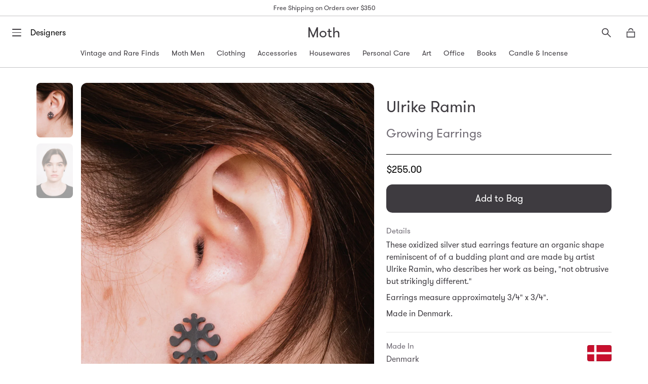

--- FILE ---
content_type: text/html; charset=utf-8
request_url: https://mothchicago.com/products/copy-of-growing-earrings
body_size: 36311
content:
<!doctype html>
<!--[if IE 9]> <html class="ie9 no-js supports-no-cookies" lang="en"> <![endif]-->
<!-- [if (gt IE 9)|!(IE)]><! -->
<html class="no-js supports-no-cookies" lang="en">
  <!-- <![endif] -->
  <head>
    <meta charset="utf-8">
    <meta http-equiv="X-UA-Compatible" content="IE=edge">
    <meta name="viewport" content="width=device-width,initial-scale=1">
    <meta name="theme-color" content="#ffffff">
    <link rel="canonical" href="https://mothchicago.com/products/copy-of-growing-earrings">

    

    
    <title>
    Growing Earrings
    
    
    
      &ndash; Moth
    
  </title>

    
      <meta name="description" content="These oxidized silver stud earrings feature an organic shape reminiscent of of a budding plant and are made by artist Ulrike Ramin, who describes her work as being, &quot;not obtrusive but strikingly different.&quot; Earrings measure approximately 3/4&quot; x 3/4&quot;. Made in Denmark.">
    

    
<meta property="og:site_name" content="Moth">
<meta property="og:url" content="https://mothchicago.com/products/copy-of-growing-earrings">
<meta property="og:title" content="Growing Earrings">
<meta property="og:type" content="product">
<meta property="og:description" content="These oxidized silver stud earrings feature an organic shape reminiscent of of a budding plant and are made by artist Ulrike Ramin, who describes her work as being, &quot;not obtrusive but strikingly different.&quot; Earrings measure approximately 3/4&quot; x 3/4&quot;. Made in Denmark."><meta property="og:price:amount" content="255.00">
  <meta property="og:price:currency" content="USD"><meta property="og:image" content="http://mothchicago.com/cdn/shop/products/moth_3.23.22-9_1024x1024.jpg?v=1648584835"><meta property="og:image" content="http://mothchicago.com/cdn/shop/products/moth_3.23.22-7_1024x1024.jpg?v=1648584835">
<meta property="og:image:secure_url" content="https://mothchicago.com/cdn/shop/products/moth_3.23.22-9_1024x1024.jpg?v=1648584835"><meta property="og:image:secure_url" content="https://mothchicago.com/cdn/shop/products/moth_3.23.22-7_1024x1024.jpg?v=1648584835">

<meta name="twitter:site" content="@">
<meta name="twitter:card" content="summary_large_image">
<meta name="twitter:title" content="Growing Earrings">
<meta name="twitter:description" content="These oxidized silver stud earrings feature an organic shape reminiscent of of a budding plant and are made by artist Ulrike Ramin, who describes her work as being, &quot;not obtrusive but strikingly different.&quot; Earrings measure approximately 3/4&quot; x 3/4&quot;. Made in Denmark.">


    <link href="//cdn.jsdelivr.net/npm/slick-carousel@1.8.1/slick/slick.css" rel="stylesheet" type="text/css" media="all" />
    <link href="//mothchicago.com/cdn/shop/t/34/assets/theme.scss.css?v=130567989986085220871748548743" rel="stylesheet" type="text/css" media="all" />
    <link href="//mothchicago.com/cdn/shop/t/34/assets/mini-cart.scss.css?v=22721029842872959671748459101" rel="stylesheet" type="text/css" media="all" />
    <link href="//mothchicago.com/cdn/shop/t/34/assets/search-overlay.scss.css?v=56845372058480774911748456842" rel="stylesheet" type="text/css" media="all" />

    <script>
      document.documentElement.className = document.documentElement.className.replace('no-js', 'js');

      window.theme = {
        strings: {
          addToCart: "Add to Bag",
          soldOut: "Sold Out",
          unavailable: "Unavailable"
        },
        moneyFormat: "${{amount}}"
      };
    </script>

    <style>
      @font-face {
        font-family: 'GT-Walsheim-Regular';
        src: url("//mothchicago.com/cdn/shop/t/34/assets/gt-walsheim-regular.woff?v=156650895894933575691748459101") format('woff');
        font-weight: normal;
        font-style: normal;
      }
      @font-face {
        font-family: 'GT-Walsheim-Regular';
        src: url("//mothchicago.com/cdn/shop/t/34/assets/gt-walsheim-medium.woff?v=90219211718103455811748459100") format('woff');
        font-weight: bold;
        font-style: normal;
      }
      /* @font-face {
        font-family: 'GT-Walsheim-Regular';
        src: url("//mothchicago.com/cdn/shop/t/34/assets/gt-walsheim-bold.woff?v=166818899590349334021748459100") format('woff');
        font-weight: 900;
        font-style: normal;
      } */
    </style>

    

    

    <script src="//ajax.googleapis.com/ajax/libs/jquery/1.11.0/jquery.min.js" type="text/javascript"></script>
    <script src="//cdnjs.cloudflare.com/ajax/libs/modernizr/2.8.3/modernizr.js" type="text/javascript"></script>
    <script src="//cdn.jsdelivr.net/npm/gsap@3.12.5/dist/gsap.min.js" type="text/javascript"></script>
    <script src="//cdn.jsdelivr.net/npm/gsap@3.12.5/dist/ScrollToPlugin.min.js" type="text/javascript"></script>
    <script src="//cdnjs.cloudflare.com/ajax/libs/ScrollMagic/2.0.5/ScrollMagic.js" type="text/javascript"></script>
    <script src="//cdnjs.cloudflare.com/ajax/libs/ScrollMagic/2.0.5/plugins/animation.gsap.js" type="text/javascript"></script>
    <script src="//cdnjs.cloudflare.com/ajax/libs/ScrollMagic/2.0.5/plugins/debug.addIndicators.min.js" type="text/javascript"></script>
    <script src="//unpkg.com/imagesloaded@4.1/imagesloaded.pkgd.min.js" type="text/javascript"></script>
    <script src="//cdn.jsdelivr.net/npm/vanilla-lazyload@19.1.3/dist/lazyload.min.js" type="text/javascript"></script>
    <script src="//cdn.jsdelivr.net/npm/slick-carousel@1.8.1/slick/slick.min.js" type="text/javascript"></script>
    <script src="//mothchicago.com/cdn/shop/t/34/assets/snapper.js?v=2455545527217656631748456849" type="text/javascript"></script>
    <script src="//mothchicago.com/cdn/shop/t/34/assets/snapper-init.js?v=95320490739994299531748456849" type="text/javascript"></script>
    <script src="//mothchicago.com/cdn/shop/t/34/assets/jquery.photoroller.js?v=135281443607960080911748456846" type="text/javascript"></script>

    <!-- [if (gt IE 9)|!(IE)]><! -->
    <script src="//mothchicago.com/cdn/shop/t/34/assets/theme.js?v=181676618795736445151748456850" defer="defer"></script>
    <!-- <![endif] -->
    <!--[if lt IE 9]> <script src="//mothchicago.com/cdn/shop/t/34/assets/theme.js?v=181676618795736445151748456850"></script> <![endif]-->

    <!-- [if (gt IE 9)|!(IE)]><! -->
    <script src="//mothchicago.com/cdn/shop/t/34/assets/moth.js?v=82908040197438874511748456848" defer="defer"></script>
    <!-- <![endif] -->
    <!--[if lt IE 9]> <script src="//mothchicago.com/cdn/shop/t/34/assets/moth.js?v=82908040197438874511748456848"></script> <![endif]-->

    <script>window.performance && window.performance.mark && window.performance.mark('shopify.content_for_header.start');</script><meta name="google-site-verification" content="mrwoU-GFcutw8t0cqF4zlT8tQMcRvDJeXKyuZrkUkdc">
<meta name="facebook-domain-verification" content="uj2you87zyugpgzisuflhjgod43enh">
<meta id="shopify-digital-wallet" name="shopify-digital-wallet" content="/12968697/digital_wallets/dialog">
<meta name="shopify-checkout-api-token" content="75c1c4ae716f2afed8a9b53201e17772">
<meta id="in-context-paypal-metadata" data-shop-id="12968697" data-venmo-supported="false" data-environment="production" data-locale="en_US" data-paypal-v4="true" data-currency="USD">
<link rel="alternate" hreflang="x-default" href="https://mothchicago.com/products/copy-of-growing-earrings">
<link rel="alternate" hreflang="en" href="https://mothchicago.com/products/copy-of-growing-earrings">
<link rel="alternate" hreflang="en-NZ" href="https://mothchicago.com/en-nz/products/copy-of-growing-earrings">
<link rel="alternate" type="application/json+oembed" href="https://mothchicago.com/products/copy-of-growing-earrings.oembed">
<script async="async" src="/checkouts/internal/preloads.js?locale=en-US"></script>
<link rel="preconnect" href="https://shop.app" crossorigin="anonymous">
<script async="async" src="https://shop.app/checkouts/internal/preloads.js?locale=en-US&shop_id=12968697" crossorigin="anonymous"></script>
<script id="apple-pay-shop-capabilities" type="application/json">{"shopId":12968697,"countryCode":"US","currencyCode":"USD","merchantCapabilities":["supports3DS"],"merchantId":"gid:\/\/shopify\/Shop\/12968697","merchantName":"Moth","requiredBillingContactFields":["postalAddress","email","phone"],"requiredShippingContactFields":["postalAddress","email","phone"],"shippingType":"shipping","supportedNetworks":["visa","masterCard","amex","discover","elo","jcb"],"total":{"type":"pending","label":"Moth","amount":"1.00"},"shopifyPaymentsEnabled":true,"supportsSubscriptions":true}</script>
<script id="shopify-features" type="application/json">{"accessToken":"75c1c4ae716f2afed8a9b53201e17772","betas":["rich-media-storefront-analytics"],"domain":"mothchicago.com","predictiveSearch":true,"shopId":12968697,"locale":"en"}</script>
<script>var Shopify = Shopify || {};
Shopify.shop = "moth-chicago.myshopify.com";
Shopify.locale = "en";
Shopify.currency = {"active":"USD","rate":"1.0"};
Shopify.country = "US";
Shopify.theme = {"name":"Moth 3.0 - R3","id":167611990324,"schema_name":"Moth","schema_version":"3.0 - r1","theme_store_id":null,"role":"main"};
Shopify.theme.handle = "null";
Shopify.theme.style = {"id":null,"handle":null};
Shopify.cdnHost = "mothchicago.com/cdn";
Shopify.routes = Shopify.routes || {};
Shopify.routes.root = "/";</script>
<script type="module">!function(o){(o.Shopify=o.Shopify||{}).modules=!0}(window);</script>
<script>!function(o){function n(){var o=[];function n(){o.push(Array.prototype.slice.apply(arguments))}return n.q=o,n}var t=o.Shopify=o.Shopify||{};t.loadFeatures=n(),t.autoloadFeatures=n()}(window);</script>
<script>
  window.ShopifyPay = window.ShopifyPay || {};
  window.ShopifyPay.apiHost = "shop.app\/pay";
  window.ShopifyPay.redirectState = null;
</script>
<script id="shop-js-analytics" type="application/json">{"pageType":"product"}</script>
<script defer="defer" async type="module" src="//mothchicago.com/cdn/shopifycloud/shop-js/modules/v2/client.init-shop-cart-sync_WVOgQShq.en.esm.js"></script>
<script defer="defer" async type="module" src="//mothchicago.com/cdn/shopifycloud/shop-js/modules/v2/chunk.common_C_13GLB1.esm.js"></script>
<script defer="defer" async type="module" src="//mothchicago.com/cdn/shopifycloud/shop-js/modules/v2/chunk.modal_CLfMGd0m.esm.js"></script>
<script type="module">
  await import("//mothchicago.com/cdn/shopifycloud/shop-js/modules/v2/client.init-shop-cart-sync_WVOgQShq.en.esm.js");
await import("//mothchicago.com/cdn/shopifycloud/shop-js/modules/v2/chunk.common_C_13GLB1.esm.js");
await import("//mothchicago.com/cdn/shopifycloud/shop-js/modules/v2/chunk.modal_CLfMGd0m.esm.js");

  window.Shopify.SignInWithShop?.initShopCartSync?.({"fedCMEnabled":true,"windoidEnabled":true});

</script>
<script>
  window.Shopify = window.Shopify || {};
  if (!window.Shopify.featureAssets) window.Shopify.featureAssets = {};
  window.Shopify.featureAssets['shop-js'] = {"shop-cart-sync":["modules/v2/client.shop-cart-sync_DuR37GeY.en.esm.js","modules/v2/chunk.common_C_13GLB1.esm.js","modules/v2/chunk.modal_CLfMGd0m.esm.js"],"init-fed-cm":["modules/v2/client.init-fed-cm_BucUoe6W.en.esm.js","modules/v2/chunk.common_C_13GLB1.esm.js","modules/v2/chunk.modal_CLfMGd0m.esm.js"],"shop-toast-manager":["modules/v2/client.shop-toast-manager_B0JfrpKj.en.esm.js","modules/v2/chunk.common_C_13GLB1.esm.js","modules/v2/chunk.modal_CLfMGd0m.esm.js"],"init-shop-cart-sync":["modules/v2/client.init-shop-cart-sync_WVOgQShq.en.esm.js","modules/v2/chunk.common_C_13GLB1.esm.js","modules/v2/chunk.modal_CLfMGd0m.esm.js"],"shop-button":["modules/v2/client.shop-button_B_U3bv27.en.esm.js","modules/v2/chunk.common_C_13GLB1.esm.js","modules/v2/chunk.modal_CLfMGd0m.esm.js"],"init-windoid":["modules/v2/client.init-windoid_DuP9q_di.en.esm.js","modules/v2/chunk.common_C_13GLB1.esm.js","modules/v2/chunk.modal_CLfMGd0m.esm.js"],"shop-cash-offers":["modules/v2/client.shop-cash-offers_BmULhtno.en.esm.js","modules/v2/chunk.common_C_13GLB1.esm.js","modules/v2/chunk.modal_CLfMGd0m.esm.js"],"pay-button":["modules/v2/client.pay-button_CrPSEbOK.en.esm.js","modules/v2/chunk.common_C_13GLB1.esm.js","modules/v2/chunk.modal_CLfMGd0m.esm.js"],"init-customer-accounts":["modules/v2/client.init-customer-accounts_jNk9cPYQ.en.esm.js","modules/v2/client.shop-login-button_DJ5ldayH.en.esm.js","modules/v2/chunk.common_C_13GLB1.esm.js","modules/v2/chunk.modal_CLfMGd0m.esm.js"],"avatar":["modules/v2/client.avatar_BTnouDA3.en.esm.js"],"checkout-modal":["modules/v2/client.checkout-modal_pBPyh9w8.en.esm.js","modules/v2/chunk.common_C_13GLB1.esm.js","modules/v2/chunk.modal_CLfMGd0m.esm.js"],"init-shop-for-new-customer-accounts":["modules/v2/client.init-shop-for-new-customer-accounts_BUoCy7a5.en.esm.js","modules/v2/client.shop-login-button_DJ5ldayH.en.esm.js","modules/v2/chunk.common_C_13GLB1.esm.js","modules/v2/chunk.modal_CLfMGd0m.esm.js"],"init-customer-accounts-sign-up":["modules/v2/client.init-customer-accounts-sign-up_CnczCz9H.en.esm.js","modules/v2/client.shop-login-button_DJ5ldayH.en.esm.js","modules/v2/chunk.common_C_13GLB1.esm.js","modules/v2/chunk.modal_CLfMGd0m.esm.js"],"init-shop-email-lookup-coordinator":["modules/v2/client.init-shop-email-lookup-coordinator_CzjY5t9o.en.esm.js","modules/v2/chunk.common_C_13GLB1.esm.js","modules/v2/chunk.modal_CLfMGd0m.esm.js"],"shop-follow-button":["modules/v2/client.shop-follow-button_CsYC63q7.en.esm.js","modules/v2/chunk.common_C_13GLB1.esm.js","modules/v2/chunk.modal_CLfMGd0m.esm.js"],"shop-login-button":["modules/v2/client.shop-login-button_DJ5ldayH.en.esm.js","modules/v2/chunk.common_C_13GLB1.esm.js","modules/v2/chunk.modal_CLfMGd0m.esm.js"],"shop-login":["modules/v2/client.shop-login_B9ccPdmx.en.esm.js","modules/v2/chunk.common_C_13GLB1.esm.js","modules/v2/chunk.modal_CLfMGd0m.esm.js"],"lead-capture":["modules/v2/client.lead-capture_D0K_KgYb.en.esm.js","modules/v2/chunk.common_C_13GLB1.esm.js","modules/v2/chunk.modal_CLfMGd0m.esm.js"],"payment-terms":["modules/v2/client.payment-terms_BWmiNN46.en.esm.js","modules/v2/chunk.common_C_13GLB1.esm.js","modules/v2/chunk.modal_CLfMGd0m.esm.js"]};
</script>
<script>(function() {
  var isLoaded = false;
  function asyncLoad() {
    if (isLoaded) return;
    isLoaded = true;
    var urls = ["https:\/\/chimpstatic.com\/mcjs-connected\/js\/users\/841acd1f0aaf8d6f91c4390e6\/08de82f5489aa73dd462d2939.js?shop=moth-chicago.myshopify.com"];
    for (var i = 0; i < urls.length; i++) {
      var s = document.createElement('script');
      s.type = 'text/javascript';
      s.async = true;
      s.src = urls[i];
      var x = document.getElementsByTagName('script')[0];
      x.parentNode.insertBefore(s, x);
    }
  };
  if(window.attachEvent) {
    window.attachEvent('onload', asyncLoad);
  } else {
    window.addEventListener('load', asyncLoad, false);
  }
})();</script>
<script id="__st">var __st={"a":12968697,"offset":-21600,"reqid":"62a5bc9f-6df0-41af-8450-8074a216ae1b-1769589516","pageurl":"mothchicago.com\/products\/copy-of-growing-earrings","u":"b824023200cd","p":"product","rtyp":"product","rid":6725103091811};</script>
<script>window.ShopifyPaypalV4VisibilityTracking = true;</script>
<script id="captcha-bootstrap">!function(){'use strict';const t='contact',e='account',n='new_comment',o=[[t,t],['blogs',n],['comments',n],[t,'customer']],c=[[e,'customer_login'],[e,'guest_login'],[e,'recover_customer_password'],[e,'create_customer']],r=t=>t.map((([t,e])=>`form[action*='/${t}']:not([data-nocaptcha='true']) input[name='form_type'][value='${e}']`)).join(','),a=t=>()=>t?[...document.querySelectorAll(t)].map((t=>t.form)):[];function s(){const t=[...o],e=r(t);return a(e)}const i='password',u='form_key',d=['recaptcha-v3-token','g-recaptcha-response','h-captcha-response',i],f=()=>{try{return window.sessionStorage}catch{return}},m='__shopify_v',_=t=>t.elements[u];function p(t,e,n=!1){try{const o=window.sessionStorage,c=JSON.parse(o.getItem(e)),{data:r}=function(t){const{data:e,action:n}=t;return t[m]||n?{data:e,action:n}:{data:t,action:n}}(c);for(const[e,n]of Object.entries(r))t.elements[e]&&(t.elements[e].value=n);n&&o.removeItem(e)}catch(o){console.error('form repopulation failed',{error:o})}}const l='form_type',E='cptcha';function T(t){t.dataset[E]=!0}const w=window,h=w.document,L='Shopify',v='ce_forms',y='captcha';let A=!1;((t,e)=>{const n=(g='f06e6c50-85a8-45c8-87d0-21a2b65856fe',I='https://cdn.shopify.com/shopifycloud/storefront-forms-hcaptcha/ce_storefront_forms_captcha_hcaptcha.v1.5.2.iife.js',D={infoText:'Protected by hCaptcha',privacyText:'Privacy',termsText:'Terms'},(t,e,n)=>{const o=w[L][v],c=o.bindForm;if(c)return c(t,g,e,D).then(n);var r;o.q.push([[t,g,e,D],n]),r=I,A||(h.body.append(Object.assign(h.createElement('script'),{id:'captcha-provider',async:!0,src:r})),A=!0)});var g,I,D;w[L]=w[L]||{},w[L][v]=w[L][v]||{},w[L][v].q=[],w[L][y]=w[L][y]||{},w[L][y].protect=function(t,e){n(t,void 0,e),T(t)},Object.freeze(w[L][y]),function(t,e,n,w,h,L){const[v,y,A,g]=function(t,e,n){const i=e?o:[],u=t?c:[],d=[...i,...u],f=r(d),m=r(i),_=r(d.filter((([t,e])=>n.includes(e))));return[a(f),a(m),a(_),s()]}(w,h,L),I=t=>{const e=t.target;return e instanceof HTMLFormElement?e:e&&e.form},D=t=>v().includes(t);t.addEventListener('submit',(t=>{const e=I(t);if(!e)return;const n=D(e)&&!e.dataset.hcaptchaBound&&!e.dataset.recaptchaBound,o=_(e),c=g().includes(e)&&(!o||!o.value);(n||c)&&t.preventDefault(),c&&!n&&(function(t){try{if(!f())return;!function(t){const e=f();if(!e)return;const n=_(t);if(!n)return;const o=n.value;o&&e.removeItem(o)}(t);const e=Array.from(Array(32),(()=>Math.random().toString(36)[2])).join('');!function(t,e){_(t)||t.append(Object.assign(document.createElement('input'),{type:'hidden',name:u})),t.elements[u].value=e}(t,e),function(t,e){const n=f();if(!n)return;const o=[...t.querySelectorAll(`input[type='${i}']`)].map((({name:t})=>t)),c=[...d,...o],r={};for(const[a,s]of new FormData(t).entries())c.includes(a)||(r[a]=s);n.setItem(e,JSON.stringify({[m]:1,action:t.action,data:r}))}(t,e)}catch(e){console.error('failed to persist form',e)}}(e),e.submit())}));const S=(t,e)=>{t&&!t.dataset[E]&&(n(t,e.some((e=>e===t))),T(t))};for(const o of['focusin','change'])t.addEventListener(o,(t=>{const e=I(t);D(e)&&S(e,y())}));const B=e.get('form_key'),M=e.get(l),P=B&&M;t.addEventListener('DOMContentLoaded',(()=>{const t=y();if(P)for(const e of t)e.elements[l].value===M&&p(e,B);[...new Set([...A(),...v().filter((t=>'true'===t.dataset.shopifyCaptcha))])].forEach((e=>S(e,t)))}))}(h,new URLSearchParams(w.location.search),n,t,e,['guest_login'])})(!0,!0)}();</script>
<script integrity="sha256-4kQ18oKyAcykRKYeNunJcIwy7WH5gtpwJnB7kiuLZ1E=" data-source-attribution="shopify.loadfeatures" defer="defer" src="//mothchicago.com/cdn/shopifycloud/storefront/assets/storefront/load_feature-a0a9edcb.js" crossorigin="anonymous"></script>
<script crossorigin="anonymous" defer="defer" src="//mothchicago.com/cdn/shopifycloud/storefront/assets/shopify_pay/storefront-65b4c6d7.js?v=20250812"></script>
<script data-source-attribution="shopify.dynamic_checkout.dynamic.init">var Shopify=Shopify||{};Shopify.PaymentButton=Shopify.PaymentButton||{isStorefrontPortableWallets:!0,init:function(){window.Shopify.PaymentButton.init=function(){};var t=document.createElement("script");t.src="https://mothchicago.com/cdn/shopifycloud/portable-wallets/latest/portable-wallets.en.js",t.type="module",document.head.appendChild(t)}};
</script>
<script data-source-attribution="shopify.dynamic_checkout.buyer_consent">
  function portableWalletsHideBuyerConsent(e){var t=document.getElementById("shopify-buyer-consent"),n=document.getElementById("shopify-subscription-policy-button");t&&n&&(t.classList.add("hidden"),t.setAttribute("aria-hidden","true"),n.removeEventListener("click",e))}function portableWalletsShowBuyerConsent(e){var t=document.getElementById("shopify-buyer-consent"),n=document.getElementById("shopify-subscription-policy-button");t&&n&&(t.classList.remove("hidden"),t.removeAttribute("aria-hidden"),n.addEventListener("click",e))}window.Shopify?.PaymentButton&&(window.Shopify.PaymentButton.hideBuyerConsent=portableWalletsHideBuyerConsent,window.Shopify.PaymentButton.showBuyerConsent=portableWalletsShowBuyerConsent);
</script>
<script data-source-attribution="shopify.dynamic_checkout.cart.bootstrap">document.addEventListener("DOMContentLoaded",(function(){function t(){return document.querySelector("shopify-accelerated-checkout-cart, shopify-accelerated-checkout")}if(t())Shopify.PaymentButton.init();else{new MutationObserver((function(e,n){t()&&(Shopify.PaymentButton.init(),n.disconnect())})).observe(document.body,{childList:!0,subtree:!0})}}));
</script>
<link id="shopify-accelerated-checkout-styles" rel="stylesheet" media="screen" href="https://mothchicago.com/cdn/shopifycloud/portable-wallets/latest/accelerated-checkout-backwards-compat.css" crossorigin="anonymous">
<style id="shopify-accelerated-checkout-cart">
        #shopify-buyer-consent {
  margin-top: 1em;
  display: inline-block;
  width: 100%;
}

#shopify-buyer-consent.hidden {
  display: none;
}

#shopify-subscription-policy-button {
  background: none;
  border: none;
  padding: 0;
  text-decoration: underline;
  font-size: inherit;
  cursor: pointer;
}

#shopify-subscription-policy-button::before {
  box-shadow: none;
}

      </style>

<script>window.performance && window.performance.mark && window.performance.mark('shopify.content_for_header.end');</script>
  <link href="https://monorail-edge.shopifysvc.com" rel="dns-prefetch">
<script>(function(){if ("sendBeacon" in navigator && "performance" in window) {try {var session_token_from_headers = performance.getEntriesByType('navigation')[0].serverTiming.find(x => x.name == '_s').description;} catch {var session_token_from_headers = undefined;}var session_cookie_matches = document.cookie.match(/_shopify_s=([^;]*)/);var session_token_from_cookie = session_cookie_matches && session_cookie_matches.length === 2 ? session_cookie_matches[1] : "";var session_token = session_token_from_headers || session_token_from_cookie || "";function handle_abandonment_event(e) {var entries = performance.getEntries().filter(function(entry) {return /monorail-edge.shopifysvc.com/.test(entry.name);});if (!window.abandonment_tracked && entries.length === 0) {window.abandonment_tracked = true;var currentMs = Date.now();var navigation_start = performance.timing.navigationStart;var payload = {shop_id: 12968697,url: window.location.href,navigation_start,duration: currentMs - navigation_start,session_token,page_type: "product"};window.navigator.sendBeacon("https://monorail-edge.shopifysvc.com/v1/produce", JSON.stringify({schema_id: "online_store_buyer_site_abandonment/1.1",payload: payload,metadata: {event_created_at_ms: currentMs,event_sent_at_ms: currentMs}}));}}window.addEventListener('pagehide', handle_abandonment_event);}}());</script>
<script id="web-pixels-manager-setup">(function e(e,d,r,n,o){if(void 0===o&&(o={}),!Boolean(null===(a=null===(i=window.Shopify)||void 0===i?void 0:i.analytics)||void 0===a?void 0:a.replayQueue)){var i,a;window.Shopify=window.Shopify||{};var t=window.Shopify;t.analytics=t.analytics||{};var s=t.analytics;s.replayQueue=[],s.publish=function(e,d,r){return s.replayQueue.push([e,d,r]),!0};try{self.performance.mark("wpm:start")}catch(e){}var l=function(){var e={modern:/Edge?\/(1{2}[4-9]|1[2-9]\d|[2-9]\d{2}|\d{4,})\.\d+(\.\d+|)|Firefox\/(1{2}[4-9]|1[2-9]\d|[2-9]\d{2}|\d{4,})\.\d+(\.\d+|)|Chrom(ium|e)\/(9{2}|\d{3,})\.\d+(\.\d+|)|(Maci|X1{2}).+ Version\/(15\.\d+|(1[6-9]|[2-9]\d|\d{3,})\.\d+)([,.]\d+|)( \(\w+\)|)( Mobile\/\w+|) Safari\/|Chrome.+OPR\/(9{2}|\d{3,})\.\d+\.\d+|(CPU[ +]OS|iPhone[ +]OS|CPU[ +]iPhone|CPU IPhone OS|CPU iPad OS)[ +]+(15[._]\d+|(1[6-9]|[2-9]\d|\d{3,})[._]\d+)([._]\d+|)|Android:?[ /-](13[3-9]|1[4-9]\d|[2-9]\d{2}|\d{4,})(\.\d+|)(\.\d+|)|Android.+Firefox\/(13[5-9]|1[4-9]\d|[2-9]\d{2}|\d{4,})\.\d+(\.\d+|)|Android.+Chrom(ium|e)\/(13[3-9]|1[4-9]\d|[2-9]\d{2}|\d{4,})\.\d+(\.\d+|)|SamsungBrowser\/([2-9]\d|\d{3,})\.\d+/,legacy:/Edge?\/(1[6-9]|[2-9]\d|\d{3,})\.\d+(\.\d+|)|Firefox\/(5[4-9]|[6-9]\d|\d{3,})\.\d+(\.\d+|)|Chrom(ium|e)\/(5[1-9]|[6-9]\d|\d{3,})\.\d+(\.\d+|)([\d.]+$|.*Safari\/(?![\d.]+ Edge\/[\d.]+$))|(Maci|X1{2}).+ Version\/(10\.\d+|(1[1-9]|[2-9]\d|\d{3,})\.\d+)([,.]\d+|)( \(\w+\)|)( Mobile\/\w+|) Safari\/|Chrome.+OPR\/(3[89]|[4-9]\d|\d{3,})\.\d+\.\d+|(CPU[ +]OS|iPhone[ +]OS|CPU[ +]iPhone|CPU IPhone OS|CPU iPad OS)[ +]+(10[._]\d+|(1[1-9]|[2-9]\d|\d{3,})[._]\d+)([._]\d+|)|Android:?[ /-](13[3-9]|1[4-9]\d|[2-9]\d{2}|\d{4,})(\.\d+|)(\.\d+|)|Mobile Safari.+OPR\/([89]\d|\d{3,})\.\d+\.\d+|Android.+Firefox\/(13[5-9]|1[4-9]\d|[2-9]\d{2}|\d{4,})\.\d+(\.\d+|)|Android.+Chrom(ium|e)\/(13[3-9]|1[4-9]\d|[2-9]\d{2}|\d{4,})\.\d+(\.\d+|)|Android.+(UC? ?Browser|UCWEB|U3)[ /]?(15\.([5-9]|\d{2,})|(1[6-9]|[2-9]\d|\d{3,})\.\d+)\.\d+|SamsungBrowser\/(5\.\d+|([6-9]|\d{2,})\.\d+)|Android.+MQ{2}Browser\/(14(\.(9|\d{2,})|)|(1[5-9]|[2-9]\d|\d{3,})(\.\d+|))(\.\d+|)|K[Aa][Ii]OS\/(3\.\d+|([4-9]|\d{2,})\.\d+)(\.\d+|)/},d=e.modern,r=e.legacy,n=navigator.userAgent;return n.match(d)?"modern":n.match(r)?"legacy":"unknown"}(),u="modern"===l?"modern":"legacy",c=(null!=n?n:{modern:"",legacy:""})[u],f=function(e){return[e.baseUrl,"/wpm","/b",e.hashVersion,"modern"===e.buildTarget?"m":"l",".js"].join("")}({baseUrl:d,hashVersion:r,buildTarget:u}),m=function(e){var d=e.version,r=e.bundleTarget,n=e.surface,o=e.pageUrl,i=e.monorailEndpoint;return{emit:function(e){var a=e.status,t=e.errorMsg,s=(new Date).getTime(),l=JSON.stringify({metadata:{event_sent_at_ms:s},events:[{schema_id:"web_pixels_manager_load/3.1",payload:{version:d,bundle_target:r,page_url:o,status:a,surface:n,error_msg:t},metadata:{event_created_at_ms:s}}]});if(!i)return console&&console.warn&&console.warn("[Web Pixels Manager] No Monorail endpoint provided, skipping logging."),!1;try{return self.navigator.sendBeacon.bind(self.navigator)(i,l)}catch(e){}var u=new XMLHttpRequest;try{return u.open("POST",i,!0),u.setRequestHeader("Content-Type","text/plain"),u.send(l),!0}catch(e){return console&&console.warn&&console.warn("[Web Pixels Manager] Got an unhandled error while logging to Monorail."),!1}}}}({version:r,bundleTarget:l,surface:e.surface,pageUrl:self.location.href,monorailEndpoint:e.monorailEndpoint});try{o.browserTarget=l,function(e){var d=e.src,r=e.async,n=void 0===r||r,o=e.onload,i=e.onerror,a=e.sri,t=e.scriptDataAttributes,s=void 0===t?{}:t,l=document.createElement("script"),u=document.querySelector("head"),c=document.querySelector("body");if(l.async=n,l.src=d,a&&(l.integrity=a,l.crossOrigin="anonymous"),s)for(var f in s)if(Object.prototype.hasOwnProperty.call(s,f))try{l.dataset[f]=s[f]}catch(e){}if(o&&l.addEventListener("load",o),i&&l.addEventListener("error",i),u)u.appendChild(l);else{if(!c)throw new Error("Did not find a head or body element to append the script");c.appendChild(l)}}({src:f,async:!0,onload:function(){if(!function(){var e,d;return Boolean(null===(d=null===(e=window.Shopify)||void 0===e?void 0:e.analytics)||void 0===d?void 0:d.initialized)}()){var d=window.webPixelsManager.init(e)||void 0;if(d){var r=window.Shopify.analytics;r.replayQueue.forEach((function(e){var r=e[0],n=e[1],o=e[2];d.publishCustomEvent(r,n,o)})),r.replayQueue=[],r.publish=d.publishCustomEvent,r.visitor=d.visitor,r.initialized=!0}}},onerror:function(){return m.emit({status:"failed",errorMsg:"".concat(f," has failed to load")})},sri:function(e){var d=/^sha384-[A-Za-z0-9+/=]+$/;return"string"==typeof e&&d.test(e)}(c)?c:"",scriptDataAttributes:o}),m.emit({status:"loading"})}catch(e){m.emit({status:"failed",errorMsg:(null==e?void 0:e.message)||"Unknown error"})}}})({shopId: 12968697,storefrontBaseUrl: "https://mothchicago.com",extensionsBaseUrl: "https://extensions.shopifycdn.com/cdn/shopifycloud/web-pixels-manager",monorailEndpoint: "https://monorail-edge.shopifysvc.com/unstable/produce_batch",surface: "storefront-renderer",enabledBetaFlags: ["2dca8a86"],webPixelsConfigList: [{"id":"1056997684","configuration":"{\"accountID\":\"R3mLgG\",\"webPixelConfig\":\"eyJlbmFibGVBZGRlZFRvQ2FydEV2ZW50cyI6IHRydWV9\"}","eventPayloadVersion":"v1","runtimeContext":"STRICT","scriptVersion":"524f6c1ee37bacdca7657a665bdca589","type":"APP","apiClientId":123074,"privacyPurposes":["ANALYTICS","MARKETING"],"dataSharingAdjustments":{"protectedCustomerApprovalScopes":["read_customer_address","read_customer_email","read_customer_name","read_customer_personal_data","read_customer_phone"]}},{"id":"877658420","configuration":"{\"pid\":\"jFw5PDa2pCC8EuaXj2D5wl1Sb17Q86w5r01HQpOXovI=\"}","eventPayloadVersion":"v1","runtimeContext":"STRICT","scriptVersion":"04306dedabeddadf854cdadeaf48c82c","type":"APP","apiClientId":31271321601,"privacyPurposes":["ANALYTICS","MARKETING","SALE_OF_DATA"],"dataSharingAdjustments":{"protectedCustomerApprovalScopes":["read_customer_address","read_customer_email","read_customer_name","read_customer_personal_data","read_customer_phone"]}},{"id":"639762740","configuration":"{\"config\":\"{\\\"pixel_id\\\":\\\"G-ZYGJ0J32NE\\\",\\\"target_country\\\":\\\"US\\\",\\\"gtag_events\\\":[{\\\"type\\\":\\\"begin_checkout\\\",\\\"action_label\\\":\\\"G-ZYGJ0J32NE\\\"},{\\\"type\\\":\\\"search\\\",\\\"action_label\\\":\\\"G-ZYGJ0J32NE\\\"},{\\\"type\\\":\\\"view_item\\\",\\\"action_label\\\":[\\\"G-ZYGJ0J32NE\\\",\\\"MC-CMG9B2TY69\\\"]},{\\\"type\\\":\\\"purchase\\\",\\\"action_label\\\":[\\\"G-ZYGJ0J32NE\\\",\\\"MC-CMG9B2TY69\\\"]},{\\\"type\\\":\\\"page_view\\\",\\\"action_label\\\":[\\\"G-ZYGJ0J32NE\\\",\\\"MC-CMG9B2TY69\\\"]},{\\\"type\\\":\\\"add_payment_info\\\",\\\"action_label\\\":\\\"G-ZYGJ0J32NE\\\"},{\\\"type\\\":\\\"add_to_cart\\\",\\\"action_label\\\":\\\"G-ZYGJ0J32NE\\\"}],\\\"enable_monitoring_mode\\\":false}\"}","eventPayloadVersion":"v1","runtimeContext":"OPEN","scriptVersion":"b2a88bafab3e21179ed38636efcd8a93","type":"APP","apiClientId":1780363,"privacyPurposes":[],"dataSharingAdjustments":{"protectedCustomerApprovalScopes":["read_customer_address","read_customer_email","read_customer_name","read_customer_personal_data","read_customer_phone"]}},{"id":"119701812","eventPayloadVersion":"v1","runtimeContext":"LAX","scriptVersion":"1","type":"CUSTOM","privacyPurposes":["MARKETING"],"name":"Meta pixel (migrated)"},{"id":"shopify-app-pixel","configuration":"{}","eventPayloadVersion":"v1","runtimeContext":"STRICT","scriptVersion":"0450","apiClientId":"shopify-pixel","type":"APP","privacyPurposes":["ANALYTICS","MARKETING"]},{"id":"shopify-custom-pixel","eventPayloadVersion":"v1","runtimeContext":"LAX","scriptVersion":"0450","apiClientId":"shopify-pixel","type":"CUSTOM","privacyPurposes":["ANALYTICS","MARKETING"]}],isMerchantRequest: false,initData: {"shop":{"name":"Moth","paymentSettings":{"currencyCode":"USD"},"myshopifyDomain":"moth-chicago.myshopify.com","countryCode":"US","storefrontUrl":"https:\/\/mothchicago.com"},"customer":null,"cart":null,"checkout":null,"productVariants":[{"price":{"amount":255.0,"currencyCode":"USD"},"product":{"title":"Growing Earrings","vendor":"Ulrike Ramin","id":"6725103091811","untranslatedTitle":"Growing Earrings","url":"\/products\/copy-of-growing-earrings","type":"Accessories"},"id":"39797958017123","image":{"src":"\/\/mothchicago.com\/cdn\/shop\/products\/moth_3.23.22-9.jpg?v=1648584835"},"sku":"ULR-EAR-002","title":"Default Title","untranslatedTitle":"Default Title"}],"purchasingCompany":null},},"https://mothchicago.com/cdn","fcfee988w5aeb613cpc8e4bc33m6693e112",{"modern":"","legacy":""},{"shopId":"12968697","storefrontBaseUrl":"https:\/\/mothchicago.com","extensionBaseUrl":"https:\/\/extensions.shopifycdn.com\/cdn\/shopifycloud\/web-pixels-manager","surface":"storefront-renderer","enabledBetaFlags":"[\"2dca8a86\"]","isMerchantRequest":"false","hashVersion":"fcfee988w5aeb613cpc8e4bc33m6693e112","publish":"custom","events":"[[\"page_viewed\",{}],[\"product_viewed\",{\"productVariant\":{\"price\":{\"amount\":255.0,\"currencyCode\":\"USD\"},\"product\":{\"title\":\"Growing Earrings\",\"vendor\":\"Ulrike Ramin\",\"id\":\"6725103091811\",\"untranslatedTitle\":\"Growing Earrings\",\"url\":\"\/products\/copy-of-growing-earrings\",\"type\":\"Accessories\"},\"id\":\"39797958017123\",\"image\":{\"src\":\"\/\/mothchicago.com\/cdn\/shop\/products\/moth_3.23.22-9.jpg?v=1648584835\"},\"sku\":\"ULR-EAR-002\",\"title\":\"Default Title\",\"untranslatedTitle\":\"Default Title\"}}]]"});</script><script>
  window.ShopifyAnalytics = window.ShopifyAnalytics || {};
  window.ShopifyAnalytics.meta = window.ShopifyAnalytics.meta || {};
  window.ShopifyAnalytics.meta.currency = 'USD';
  var meta = {"product":{"id":6725103091811,"gid":"gid:\/\/shopify\/Product\/6725103091811","vendor":"Ulrike Ramin","type":"Accessories","handle":"copy-of-growing-earrings","variants":[{"id":39797958017123,"price":25500,"name":"Growing Earrings","public_title":null,"sku":"ULR-EAR-002"}],"remote":false},"page":{"pageType":"product","resourceType":"product","resourceId":6725103091811,"requestId":"62a5bc9f-6df0-41af-8450-8074a216ae1b-1769589516"}};
  for (var attr in meta) {
    window.ShopifyAnalytics.meta[attr] = meta[attr];
  }
</script>
<script class="analytics">
  (function () {
    var customDocumentWrite = function(content) {
      var jquery = null;

      if (window.jQuery) {
        jquery = window.jQuery;
      } else if (window.Checkout && window.Checkout.$) {
        jquery = window.Checkout.$;
      }

      if (jquery) {
        jquery('body').append(content);
      }
    };

    var hasLoggedConversion = function(token) {
      if (token) {
        return document.cookie.indexOf('loggedConversion=' + token) !== -1;
      }
      return false;
    }

    var setCookieIfConversion = function(token) {
      if (token) {
        var twoMonthsFromNow = new Date(Date.now());
        twoMonthsFromNow.setMonth(twoMonthsFromNow.getMonth() + 2);

        document.cookie = 'loggedConversion=' + token + '; expires=' + twoMonthsFromNow;
      }
    }

    var trekkie = window.ShopifyAnalytics.lib = window.trekkie = window.trekkie || [];
    if (trekkie.integrations) {
      return;
    }
    trekkie.methods = [
      'identify',
      'page',
      'ready',
      'track',
      'trackForm',
      'trackLink'
    ];
    trekkie.factory = function(method) {
      return function() {
        var args = Array.prototype.slice.call(arguments);
        args.unshift(method);
        trekkie.push(args);
        return trekkie;
      };
    };
    for (var i = 0; i < trekkie.methods.length; i++) {
      var key = trekkie.methods[i];
      trekkie[key] = trekkie.factory(key);
    }
    trekkie.load = function(config) {
      trekkie.config = config || {};
      trekkie.config.initialDocumentCookie = document.cookie;
      var first = document.getElementsByTagName('script')[0];
      var script = document.createElement('script');
      script.type = 'text/javascript';
      script.onerror = function(e) {
        var scriptFallback = document.createElement('script');
        scriptFallback.type = 'text/javascript';
        scriptFallback.onerror = function(error) {
                var Monorail = {
      produce: function produce(monorailDomain, schemaId, payload) {
        var currentMs = new Date().getTime();
        var event = {
          schema_id: schemaId,
          payload: payload,
          metadata: {
            event_created_at_ms: currentMs,
            event_sent_at_ms: currentMs
          }
        };
        return Monorail.sendRequest("https://" + monorailDomain + "/v1/produce", JSON.stringify(event));
      },
      sendRequest: function sendRequest(endpointUrl, payload) {
        // Try the sendBeacon API
        if (window && window.navigator && typeof window.navigator.sendBeacon === 'function' && typeof window.Blob === 'function' && !Monorail.isIos12()) {
          var blobData = new window.Blob([payload], {
            type: 'text/plain'
          });

          if (window.navigator.sendBeacon(endpointUrl, blobData)) {
            return true;
          } // sendBeacon was not successful

        } // XHR beacon

        var xhr = new XMLHttpRequest();

        try {
          xhr.open('POST', endpointUrl);
          xhr.setRequestHeader('Content-Type', 'text/plain');
          xhr.send(payload);
        } catch (e) {
          console.log(e);
        }

        return false;
      },
      isIos12: function isIos12() {
        return window.navigator.userAgent.lastIndexOf('iPhone; CPU iPhone OS 12_') !== -1 || window.navigator.userAgent.lastIndexOf('iPad; CPU OS 12_') !== -1;
      }
    };
    Monorail.produce('monorail-edge.shopifysvc.com',
      'trekkie_storefront_load_errors/1.1',
      {shop_id: 12968697,
      theme_id: 167611990324,
      app_name: "storefront",
      context_url: window.location.href,
      source_url: "//mothchicago.com/cdn/s/trekkie.storefront.a804e9514e4efded663580eddd6991fcc12b5451.min.js"});

        };
        scriptFallback.async = true;
        scriptFallback.src = '//mothchicago.com/cdn/s/trekkie.storefront.a804e9514e4efded663580eddd6991fcc12b5451.min.js';
        first.parentNode.insertBefore(scriptFallback, first);
      };
      script.async = true;
      script.src = '//mothchicago.com/cdn/s/trekkie.storefront.a804e9514e4efded663580eddd6991fcc12b5451.min.js';
      first.parentNode.insertBefore(script, first);
    };
    trekkie.load(
      {"Trekkie":{"appName":"storefront","development":false,"defaultAttributes":{"shopId":12968697,"isMerchantRequest":null,"themeId":167611990324,"themeCityHash":"14924131027648499250","contentLanguage":"en","currency":"USD","eventMetadataId":"2516b53c-699a-4d1e-90f2-a7ef4709c71c"},"isServerSideCookieWritingEnabled":true,"monorailRegion":"shop_domain","enabledBetaFlags":["65f19447","b5387b81"]},"Session Attribution":{},"S2S":{"facebookCapiEnabled":false,"source":"trekkie-storefront-renderer","apiClientId":580111}}
    );

    var loaded = false;
    trekkie.ready(function() {
      if (loaded) return;
      loaded = true;

      window.ShopifyAnalytics.lib = window.trekkie;

      var originalDocumentWrite = document.write;
      document.write = customDocumentWrite;
      try { window.ShopifyAnalytics.merchantGoogleAnalytics.call(this); } catch(error) {};
      document.write = originalDocumentWrite;

      window.ShopifyAnalytics.lib.page(null,{"pageType":"product","resourceType":"product","resourceId":6725103091811,"requestId":"62a5bc9f-6df0-41af-8450-8074a216ae1b-1769589516","shopifyEmitted":true});

      var match = window.location.pathname.match(/checkouts\/(.+)\/(thank_you|post_purchase)/)
      var token = match? match[1]: undefined;
      if (!hasLoggedConversion(token)) {
        setCookieIfConversion(token);
        window.ShopifyAnalytics.lib.track("Viewed Product",{"currency":"USD","variantId":39797958017123,"productId":6725103091811,"productGid":"gid:\/\/shopify\/Product\/6725103091811","name":"Growing Earrings","price":"255.00","sku":"ULR-EAR-002","brand":"Ulrike Ramin","variant":null,"category":"Accessories","nonInteraction":true,"remote":false},undefined,undefined,{"shopifyEmitted":true});
      window.ShopifyAnalytics.lib.track("monorail:\/\/trekkie_storefront_viewed_product\/1.1",{"currency":"USD","variantId":39797958017123,"productId":6725103091811,"productGid":"gid:\/\/shopify\/Product\/6725103091811","name":"Growing Earrings","price":"255.00","sku":"ULR-EAR-002","brand":"Ulrike Ramin","variant":null,"category":"Accessories","nonInteraction":true,"remote":false,"referer":"https:\/\/mothchicago.com\/products\/copy-of-growing-earrings"});
      }
    });


        var eventsListenerScript = document.createElement('script');
        eventsListenerScript.async = true;
        eventsListenerScript.src = "//mothchicago.com/cdn/shopifycloud/storefront/assets/shop_events_listener-3da45d37.js";
        document.getElementsByTagName('head')[0].appendChild(eventsListenerScript);

})();</script>
  <script>
  if (!window.ga || (window.ga && typeof window.ga !== 'function')) {
    window.ga = function ga() {
      (window.ga.q = window.ga.q || []).push(arguments);
      if (window.Shopify && window.Shopify.analytics && typeof window.Shopify.analytics.publish === 'function') {
        window.Shopify.analytics.publish("ga_stub_called", {}, {sendTo: "google_osp_migration"});
      }
      console.error("Shopify's Google Analytics stub called with:", Array.from(arguments), "\nSee https://help.shopify.com/manual/promoting-marketing/pixels/pixel-migration#google for more information.");
    };
    if (window.Shopify && window.Shopify.analytics && typeof window.Shopify.analytics.publish === 'function') {
      window.Shopify.analytics.publish("ga_stub_initialized", {}, {sendTo: "google_osp_migration"});
    }
  }
</script>
<script
  defer
  src="https://mothchicago.com/cdn/shopifycloud/perf-kit/shopify-perf-kit-3.1.0.min.js"
  data-application="storefront-renderer"
  data-shop-id="12968697"
  data-render-region="gcp-us-east1"
  data-page-type="product"
  data-theme-instance-id="167611990324"
  data-theme-name="Moth"
  data-theme-version="3.0 - r1"
  data-monorail-region="shop_domain"
  data-resource-timing-sampling-rate="10"
  data-shs="true"
  data-shs-beacon="true"
  data-shs-export-with-fetch="true"
  data-shs-logs-sample-rate="1"
  data-shs-beacon-endpoint="https://mothchicago.com/api/collect"
></script>
</head>

  <body id="growing-earrings" class="template-product">
    <!-- Fade on load setup -->
    <script>
      $('body').addClass('fade');
    </script>

     <svg style="position: absolute; width: 0; height: 0;" width="0" height="0" version="1.1" xmlns="http://www.w3.org/2000/svg" xmlns:xlink="http://www.w3.org/1999/xlink">
  
<defs>

<symbol id="icon-instagram" viewBox="0 0 24 24">
  <title>Instagram</title>
  <path d="M12 0C8.74 0 8.333.015 7.053.072 5.775.132 4.905.333 4.14.63c-.789.306-1.459.717-2.126 1.384S.935 3.35.63 4.14C.333 4.905.131 5.775.072 7.053.012 8.333 0 8.74 0 12s.015 3.667.072 4.947c.06 1.277.261 2.148.558 2.913.306.788.717 1.459 1.384 2.126.667.666 1.336 1.079 2.126 1.384.766.296 1.636.499 2.913.558C8.333 23.988 8.74 24 12 24s3.667-.015 4.947-.072c1.277-.06 2.148-.262 2.913-.558.788-.306 1.459-.718 2.126-1.384.666-.667 1.079-1.335 1.384-2.126.296-.765.499-1.636.558-2.913.06-1.28.072-1.687.072-4.947s-.015-3.667-.072-4.947c-.06-1.277-.262-2.149-.558-2.913-.306-.789-.718-1.459-1.384-2.126C21.319 1.347 20.651.935 19.86.63c-.765-.297-1.636-.499-2.913-.558C15.667.012 15.26 0 12 0zm0 2.16c3.203 0 3.585.016 4.85.071 1.17.055 1.805.249 2.227.415.562.217.96.477 1.382.896.419.42.679.819.896 1.381.164.422.36 1.057.413 2.227.057 1.266.07 1.646.07 4.85s-.015 3.585-.074 4.85c-.061 1.17-.256 1.805-.421 2.227-.224.562-.479.96-.899 1.382-.419.419-.824.679-1.38.896-.42.164-1.065.36-2.235.413-1.274.057-1.649.07-4.859.07-3.211 0-3.586-.015-4.859-.074-1.171-.061-1.816-.256-2.236-.421-.569-.224-.96-.479-1.379-.899-.421-.419-.69-.824-.9-1.38-.165-.42-.359-1.065-.42-2.235-.045-1.26-.061-1.649-.061-4.844 0-3.196.016-3.586.061-4.861.061-1.17.255-1.814.42-2.234.21-.57.479-.96.9-1.381.419-.419.81-.689 1.379-.898.42-.166 1.051-.361 2.221-.421 1.275-.045 1.65-.06 4.859-.06l.045.03zm0 3.678c-3.405 0-6.162 2.76-6.162 6.162 0 3.405 2.76 6.162 6.162 6.162 3.405 0 6.162-2.76 6.162-6.162 0-3.405-2.76-6.162-6.162-6.162zM12 16c-2.21 0-4-1.79-4-4s1.79-4 4-4 4 1.79 4 4-1.79 4-4 4zm7.846-10.405c0 .795-.646 1.44-1.44 1.44-.795 0-1.44-.646-1.44-1.44 0-.794.646-1.439 1.44-1.439.793-.001 1.44.645 1.44 1.439z"/>
</symbol>

<symbol id="icon-facebook" viewBox="0 0 24 24">
  <title>Facebook</title>
  <path d="M12.0006 0.75116C18.6267 0.75116 24 6.15569 24 12.8226C24 18.8487 19.6118 23.8428 13.8749 24.7488V16.3132H16.6708L17.2035 12.8226H13.8749V10.5583C13.8749 9.69311 14.2577 8.84835 15.4372 8.69596L15.4924 8.68996C15.5988 8.67796 15.7112 8.67236 15.8296 8.67316H17.3439V5.70211C17.3439 5.70211 15.9712 5.46572 14.6585 5.46572C14.4081 5.46572 14.1669 5.47932 13.9349 5.50652C11.6058 5.78011 10.1251 7.41203 10.1251 10.1623V12.8226H7.07845V16.3132H10.1251V24.7488C4.38818 23.8428 0 18.8487 0 12.8226C0 6.15569 5.37213 0.75116 11.9994 0.75116" />

</symbol>


<symbol id="icon-pinterest" viewBox="0 0 24 24">
  <title>Pinterest</title>
<path d="M12.017 0C5.396 0 .029 5.367.029 11.987c0 5.079 3.158 9.417 7.618 11.162-.105-.949-.199-2.403.041-3.439.219-.937 1.406-5.957 1.406-5.957s-.359-.72-.359-1.781c0-1.663.967-2.911 2.168-2.911 1.024 0 1.518.769 1.518 1.688 0 1.029-.653 2.567-.992 3.992-.285 1.193.6 2.165 1.775 2.165 2.128 0 3.768-2.245 3.768-5.487 0-2.861-2.063-4.869-5.008-4.869-3.41 0-5.409 2.562-5.409 5.199 0 1.033.394 2.143.889 2.741.099.12.112.225.085.345-.09.375-.293 1.199-.334 1.363-.053.225-.172.271-.401.165-1.495-.69-2.433-2.878-2.433-4.646 0-3.776 2.748-7.252 7.92-7.252 4.158 0 7.392 2.967 7.392 6.923 0 4.135-2.607 7.462-6.233 7.462-1.214 0-2.354-.629-2.758-1.379l-.749 2.848c-.269 1.045-1.004 2.352-1.498 3.146 1.123.345 2.306.535 3.55.535 6.607 0 11.985-5.365 11.985-11.987C23.97 5.39 18.592.026 11.985.026L12.017 0z"/>
</symbol>

<symbol id="icon-twitter" viewBox="0 0 24 24">
  <title>Twitter</title>
  <path d="M23.954 4.569c-.885.389-1.83.654-2.825.775 1.014-.611 1.794-1.574 2.163-2.723-.951.555-2.005.959-3.127 1.184-.896-.959-2.173-1.559-3.591-1.559-2.717 0-4.92 2.203-4.92 4.917 0 .39.045.765.127 1.124C7.691 8.094 4.066 6.13 1.64 3.161c-.427.722-.666 1.561-.666 2.475 0 1.71.87 3.213 2.188 4.096-.807-.026-1.566-.248-2.228-.616v.061c0 2.385 1.693 4.374 3.946 4.827-.413.111-.849.171-1.296.171-.314 0-.615-.03-.916-.086.631 1.953 2.445 3.377 4.604 3.417-1.68 1.319-3.809 2.105-6.102 2.105-.39 0-.779-.023-1.17-.067 2.189 1.394 4.768 2.209 7.557 2.209 9.054 0 13.999-7.496 13.999-13.986 0-.209 0-.42-.015-.63.961-.689 1.8-1.56 2.46-2.548l-.047-.02z"/>
</symbol>

<symbol id="icon-houzz" viewBox="0 0 24 24">
  <title>Houzz</title>
  <path d="M18.93 12v8L12 24v-8.002L5.07 20V3.998L12 0v8l-6.928 4L12 15.998V8l6.93-4.002V12z"/>
</symbol>

<symbol id="icon-email" viewBox="0 0 24 24">
  <title>Email</title>
<path d="M0 3v18h24v-18h-24zm6.623 7.929l-4.623 5.712v-9.458l4.623 3.746zm-4.141-5.929h19.035l-9.517 7.713-9.518-7.713zm5.694 7.188l3.824 3.099 3.83-3.104 5.612 6.817h-18.779l5.513-6.812zm9.208-1.264l4.616-3.741v9.348l-4.616-5.607z"/>
</symbol>
<symbol id="caret-left" viewBox="0 0 16 16">
  <title>Left</title>
    <path d="M7.41421358,8 L10.7071068,11.2928932 C11.0976311,11.6834175 11.0976311,12.3165825 10.7071068,12.7071068 C10.3165825,13.0976311 9.68341754,13.0976311 9.29289324,12.7071068 L5.29289322,8.70710678 C4.90236893,8.31658249 4.90236893,7.68341751 5.29289322,7.29289322 L9.29289324,3.29289322 C9.68341754,2.90236893 10.3165825,2.90236893 10.7071068,3.29289322 C11.0976311,3.68341751 11.0976311,4.31658249 10.7071068,4.70710678 L7.41421358,8 Z"></path>
</symbol>


<symbol id="caret-right" viewBox="0 0 16 16">
  <title>Right</title>
    <path d="M8.58578644,8 L5.29289322,4.70710678 C4.90236893,4.31658249 4.90236893,3.68341751 5.29289322,3.29289322 C5.68341751,2.90236893 6.31658249,2.90236893 6.70710678,3.29289322 L10.7071068,7.29289322 C11.0976311,7.68341751 11.0976311,8.31658249 10.7071068,8.70710678 L6.70710678,12.7071068 C6.31658249,13.0976311 5.68341751,13.0976311 5.29289322,12.7071068 C4.90236893,12.3165825 4.90236893,11.6834175 5.29289322,11.2928932 L8.58578644,8 Z"></path>

</symbol>

<symbol id="caret-down" viewBox="0 0 16 16">
  <title>Down</title>
    <path d="M8,8.58578644 L11.2928932,5.29289322 C11.6834175,4.90236893 12.3165825,4.90236893 12.7071068,5.29289322 C13.0976311,5.68341751 13.0976311,6.31658249 12.7071068,6.70710678 L8.70710678,10.7071068 C8.31658249,11.0976311 7.68341751,11.0976311 7.29289322,10.7071068 L3.29289322,6.70710678 C2.90236893,6.31658249 2.90236893,5.68341751 3.29289322,5.29289322 C3.68341751,4.90236893 4.31658249,4.90236893 4.70710678,5.29289322 L8,8.58578644 Z" fill="#000"></path>

</symbol>


<symbol id="icon-yelp" viewBox="0 0 24 24">
  <title>Yelp</title>
<path d="M21.111 18.226c-.141.969-2.119 3.483-3.029 3.847-.311.124-.611.094-.85-.09-.154-.12-.314-.365-2.447-3.827l-.633-1.032c-.244-.37-.199-.857.104-1.229.297-.359.732-.494 1.111-.35.02.012 1.596.531 1.596.531 3.588 1.179 3.705 1.224 3.857 1.338.227.186.332.475.285.813h.006zm-7.191-5.267c-.254-.386-.25-.841.012-1.155l.998-1.359c2.189-2.984 2.311-3.141 2.459-3.245.256-.171.57-.179.871-.032.869.422 2.623 3.029 2.729 4.029v.034c.029.341-.105.618-.346.784-.164.105-.314.166-4.393 1.156-.645.164-1.004.254-1.215.329l.029-.03c-.404.12-.854-.074-1.109-.479l-.035-.032zm-2.504-1.546c-.195.061-.789.245-1.519-.938 0 0-4.931-7.759-5.047-7.998-.07-.27.015-.574.255-.82.734-.761 4.717-1.875 5.76-1.621.34.088.574.301.656.604.06.335.545 7.536.615 9.149.066 1.38-.525 1.565-.72 1.624zm.651 7.893c-.011 3.774-.019 3.9-.081 4.079-.105.281-.346.469-.681.53-.96.164-3.967-.946-4.594-1.69-.12-.164-.195-.328-.21-.493-.016-.12 0-.24.045-.346.075-.195.18-.345 2.88-3.51l.794-.944c.271-.345.75-.45 1.199-.271.436.165.706.54.676.945v1.68l-.028.02zm-8.183-2.414c-.295-.01-.56-.187-.715-.48-.111-.215-.189-.57-.238-1.002-.137-1.301.029-3.264.419-3.887.183-.285.45-.436.745-.426.195 0 .369.061 4.229 1.65l1.13.449c.404.15.654.57.63 1.051-.03.465-.298.824-.694.93l-1.605.51c-3.59 1.155-3.709 1.185-3.898 1.17l-.003.035zm14.977 7.105h-.004l-.005.003.009-.003z"/>
</symbol>


<symbol id="icon-foursquare" viewBox="0 0 24 24">
  <title>Foursquare</title>
<path d="M17.727 3.465l-.535 2.799c-.064.303-.445.623-.801.623H11.41c-.562 0-.963.391-.963.945v.614c0 .569.405.96.966.96h4.23c.395 0 .785.436.697.855l-.535 2.76c-.051.24-.314.63-.785.63h-3.457c-.63 0-.818.091-1.239.601-.42.524-4.206 5.069-4.206 5.069-.037.045-.074.029-.074-.015V3.42c0-.359.311-.78.776-.78h10.274c.375 0 .73.356.633.821v.004zm.451 10.98c.145-.578 1.746-8.784 2.281-11.385M18.486 0H5.683C3.918 0 3.4 1.328 3.4 2.164v20.34c0 .94.504 1.291.789 1.405.284.117 1.069.214 1.541-.328 0 0 6.044-7.014 6.146-7.117.165-.157.165-.157.315-.157h3.914c1.65 0 1.906-1.17 2.086-1.86.15-.569 1.754-8.774 2.279-11.385C20.875 1.08 20.365 0 18.49 0h-.004z"/>
</symbol>


<symbol id="icon-cart" viewBox="0 0 24 24">
  <title>Cart</title>
          <g id="Slice">
         <path d="M6,7 C6,3.6862915 8.6862915,1 12,1 C15.3137085,1 18,3.6862915 18,7 L16,7 C16,4.790861 14.209139,3 12,3 C9.790861,3 8,4.790861 8,7 L6,7 Z" id="handle"></path>
            <path d="M4,11 L4,21 L20,21 L20,11 L4,11 Z M2,9 L22,9 L22,23 L2,23 L2,9 Z" id="bag"></path>

          </g>
</symbol>

<symbol id="icon-search" viewBox="0 0 24 24">
  <title>Search</title>
  
        <g id="Search" transform="translate(1.000000, 1.000000)" fill-rule="nonzero">
                <path d="M14.319931,12.9055492 L21.7092069,20.2927961 L20.2951876,21.7072039 L12.9057385,14.3197838 C11.5510395,15.3728892 9.84875452,16 8,16 C3.581722,16 0,12.418278 0,8 C0,3.581722 3.581722,0 8,0 C12.418278,0 16,3.581722 16,8 C16,9.84866838 15.3729476,11.5508808 14.319931,12.9055492 Z M8,14 C11.3137085,14 14,11.3137085 14,8 C14,4.6862915 11.3137085,2 8,2 C4.6862915,2 2,4.6862915 2,8 C2,11.3137085 4.6862915,14 8,14 Z" id="Shape"></path>
              </g>
</symbol>

<symbol id="icon-dismiss" viewBox="0 0 24 24">
  <title>Dismiss</title>
        <path d="M12.0026668,10.5884532 L7.70710678,6.29289322 C7.31658249,5.90236893 6.68341751,5.90236893 6.29289322,6.29289322 C5.90236893,6.68341751 5.90236893,7.31658249 6.29289322,7.70710678 L10.5884532,12.0026668 L6.29289322,16.2982268 C5.90236893,16.6887511 5.90236893,17.3219161 6.29289322,17.7124404 C6.68341751,18.1029647 7.31658249,18.1029647 7.70710678,17.7124404 L12.0026668,13.4168804 L16.2982268,17.7124404 C16.6887511,18.1029647 17.3219161,18.1029647 17.7124404,17.7124404 C18.1029647,17.3219161 18.1029647,16.6887511 17.7124404,16.2982268 L13.4168804,12.0026668 L17.7124404,7.70710678 C18.1029647,7.31658249 18.1029647,6.68341751 17.7124404,6.29289322 C17.3219161,5.90236893 16.6887511,5.90236893 16.2982268,6.29289322 L12.0026668,10.5884532 Z"></path>
      </symbol>

<symbol id="icon-medium" viewBox="0 0 24 24">
  <title>Medium</title>
      <path d="M0,0 L24,0 L24,24 L0,24 L0,0 Z M19.9224,5.3376 L15.4848,5.3376 L12.3276,13.2828 L8.7396,5.3376 L3.9984,5.3376 L3.9984,5.7324 L5.6688,7.7736 L5.646,15.6576 L3.9948,17.9112 L3.9984,18.2844 L8.6616,18.2844 L8.6736,17.9412 L6.72,15.6576 L6.7716,9.2772 L10.8912,18.2844 L11.388,18.2844 L15.0468,9.0636 L15.0468,16.5636 L13.5468,17.982 L13.5468,18.2844 L19.9224,18.2844 L19.9224,17.922 L18.4608,16.536 L18.4404,7.0008 L19.9224,5.7348 L19.9224,5.3376 Z"></path>
      </symbol>




<symbol id="icon-tag" viewBox="0 0 24 24">
  <title>Tag</title>
<path fill-rule="evenodd" clip-rule="evenodd" d="M12.8284 3L3.82843 12L12 20.1716L21 11.1716V3H12.8284ZM12 1L1 12L12 23L23 12V1H12Z"/>

</symbol>


<symbol id="icon-journal" viewBox="0 0 24 24">
  <title>Journal</title>
<path fill-rule="evenodd" clip-rule="evenodd" d="M11 6.80032L3 4.6185V17.4724L11 19.6542V6.80032ZM12 22L1 19V2L12 5L23 2V19L12 22ZM13 19.6542V6.80032L21 4.6185V17.4724L13 19.6542Z"/>


</symbol>



<symbol id="line-arrow-left" viewBox="0 0 56 40">
  <title><-</title>
<path fill-rule="evenodd" clip-rule="evenodd" d="M4.41424 21L16.7071 33.2929L15.2929 34.7071L0.585815 20L15.2929 5.29289L16.7071 6.70711L4.41424 19H56V21H4.41424Z"/>
</symbol>


<symbol id="line-arrow-right" viewBox="0 0 56 40">
  <title>-></title>
<path fill-rule="evenodd" clip-rule="evenodd" d="M51.5858 21L39.2929 33.2929L40.7071 34.7071L55.4142 20L40.7071 5.29289L39.2929 6.70711L51.5858 19H-3.05176e-05V21H51.5858Z"/>
</symbol>




<symbol id="line-chevron-left" viewBox="0 0 17 30">
  <title><-</title>
            <polygon points="16.7071 28.2929 15.2929 29.7071 0.585815 15 15.2929 0.29289 16.7071 1.70711 3.4 15"></polygon>
</symbol>


<symbol id="line-chevron-right" viewBox="0 0 17 30">
  <title>-></title>
        <polygon points="0.585815 28.2929 13.892915 15 0.585815 1.70711 2.000015 0.29289 16.7071 15 2.000015 29.7071"></polygon>
</symbol>


</defs>
</svg>
    <div id="shopify-section-header" class="shopify-section"><div class="list-menu">
  <div class="list-menu-panel">
    <div class="list-menu-panel__header">
      <button class="dismiss-list-button icon-button" aria-label="Dismiss">
        <svg>
          <use xlink:href="#icon-dismiss"></use>
        </svg>
      </button>
    </div>
    <ul class="is-visible-on-mob vendor-list">
      <li class="vendor-list-item__header">Shop</li>
      
        <li class="vendor-list-item">
          <a href="https://mothchicago.com/collections/moth" class="underline-link ">Vintage and Rare Finds</a>
        </li>
      
        <li class="vendor-list-item">
          <a href="/collections/moth-men" class="underline-link ">Moth Men</a>
        </li>
      
        <li class="vendor-list-item">
          <a href="/collections/clothing" class="underline-link ">Clothing</a>
        </li>
      
        <li class="vendor-list-item">
          <a href="https://mothchicago.com/collections/accessories?sort_by=created-descending" class="underline-link ">Accessories</a>
        </li>
      
        <li class="vendor-list-item">
          <a href="https://mothchicago.com/collections/housewares?sort_by=created-descending" class="underline-link ">Housewares</a>
        </li>
      
        <li class="vendor-list-item">
          <a href="/collections/personal-care" class="underline-link ">Personal Care</a>
        </li>
      
        <li class="vendor-list-item">
          <a href="/collections/art" class="underline-link ">Art</a>
        </li>
      
        <li class="vendor-list-item">
          <a href="/collections/office" class="underline-link ">Office</a>
        </li>
      
        <li class="vendor-list-item">
          <a href="/collections/books" class="underline-link ">Books</a>
        </li>
      
        <li class="vendor-list-item">
          <a href="/collections/interior" class="underline-link ">Candle & Incense</a>
        </li>
      
    </ul>
    <ul class="vendor-list block-grid three-up mobile one-up">
      
      
        
        
        
        
          <li class="vendor-list-item__header">
        A
      </li>
          
        
        
        
        
          <li class="vendor-list-item">
            <a href="/collections/vendors?q=Abrams" class="underline-link">Abrams</a>
          </li>
        
      
        
        
        
        
        
        
        
          <li class="vendor-list-item">
            <a href="/collections/aequamente" class="underline-link">Aequamente</a>
          </li>
        
      
        
        
        
        
        
        
        
          <li class="vendor-list-item">
            <a href="/collections/ai-mai" class="underline-link">Ai Mai</a>
          </li>
        
      
        
        
        
        
        
        
        
          <li class="vendor-list-item">
            <a href="/collections/aiayu" class="underline-link">Aiayu</a>
          </li>
        
      
        
        
        
        
        
        
        
          <li class="vendor-list-item">
            <a href="/collections/aiko-fukawa" class="underline-link">Aiko Fukawa</a>
          </li>
        
      
        
        
        
        
        
        
        
          <li class="vendor-list-item">
            <a href="/collections/ando-gallery" class="underline-link">Ando Gallery</a>
          </li>
        
      
        
        
        
        
        
        
        
          <li class="vendor-list-item">
            <a href="/collections/anne-black" class="underline-link">Anne Black</a>
          </li>
        
      
        
        
        
        
        
        
        
          <li class="vendor-list-item">
            <a href="/collections/anunfold" class="underline-link">Anunfold</a>
          </li>
        
      
        
        
        
        
        
        
        
          <li class="vendor-list-item">
            <a href="/collections/vendors?q=ARTBOOK" class="underline-link">ARTBOOK</a>
          </li>
        
      
        
        
        
        
        
        
        
          <li class="vendor-list-item">
            <a href="/collections/asyu" class="underline-link">Asyu</a>
          </li>
        
      
        
        
        
        
        
        
        
          <li class="vendor-list-item">
            <a href="/collections/atsuko-ito" class="underline-link">Atsuko Ito</a>
          </li>
        
      
        
        
        
        
        
        
        
          <li class="vendor-list-item">
            <a href="/collections/aya-ogawa" class="underline-link">Aya Ogawa</a>
          </li>
        
      
        
        
        
        
        
        
        
          <li class="vendor-list-item">
            <a href="/collections/azmaya" class="underline-link">Azmaya</a>
          </li>
        
      
        
        
        
        
          <li class="vendor-list-item__header">
        B
      </li>
          
        
        
        
        
          <li class="vendor-list-item">
            <a href="/collections/balabin" class="underline-link">Balabin</a>
          </li>
        
      
        
        
        
        
        
        
        
          <li class="vendor-list-item">
            <a href="/collections/ban-inoue" class="underline-link">Ban Inoue</a>
          </li>
        
      
        
        
        
        
        
        
        
          <li class="vendor-list-item">
            <a href="/collections/berit-mogensen-lopez" class="underline-link">Berit Mogensen Lopez</a>
          </li>
        
      
        
        
        
        
        
        
        
          <li class="vendor-list-item">
            <a href="/collections/vendors?q=BIJUTSU SHUPPAN-SHA" class="underline-link">BIJUTSU SHUPPAN-SHA</a>
          </li>
        
      
        
        
        
        
        
        
        
          <li class="vendor-list-item">
            <a href="/collections/bijutsu-shuppan-sha-co" class="underline-link">Bijutsu Shuppan-Sha Co.</a>
          </li>
        
      
        
        
        
        
        
        
        
          <li class="vendor-list-item">
            <a href="/collections/bisgaard" class="underline-link">Bisgaard</a>
          </li>
        
      
        
        
        
        
        
        
        
          <li class="vendor-list-item">
            <a href="/collections/blue-blue-japan" class="underline-link">Blue Blue Japan</a>
          </li>
        
      
        
        
        
        
        
        
        
          <li class="vendor-list-item">
            <a href="/collections/boet" class="underline-link">BOET</a>
          </li>
        
      
        
        
        
        
        
        
        
          <li class="vendor-list-item">
            <a href="/collections/breezy-blue" class="underline-link">Breezy Blue</a>
          </li>
        
      
        
        
        
        
        
        
        
          <li class="vendor-list-item">
            <a href="/collections/butapana" class="underline-link">Butapana</a>
          </li>
        
      
        
        
        
        
        
        
        
          <li class="vendor-list-item">
            <a href="/collections/by-basics" class="underline-link">by basics</a>
          </li>
        
      
        
        
        
        
          <li class="vendor-list-item__header">
        C
      </li>
          
        
        
        
        
          <li class="vendor-list-item">
            <a href="/collections/vendors?q=Catherine's Collection" class="underline-link">Catherine's Collection</a>
          </li>
        
      
        
        
        
        
        
        
        
          <li class="vendor-list-item">
            <a href="/collections/chiaki-morita" class="underline-link">Chiaki Morita</a>
          </li>
        
      
        
        
        
        
        
        
        
          <li class="vendor-list-item">
            <a href="/collections/chisaki" class="underline-link">Chisaki</a>
          </li>
        
      
        
        
        
        
        
        
        
          <li class="vendor-list-item">
            <a href="/collections/vendors?q=Claska Do" class="underline-link">Claska Do</a>
          </li>
        
      
        
        
        
        
        
        
        
          <li class="vendor-list-item">
            <a href="/collections/classiky" class="underline-link">Classiky</a>
          </li>
        
      
        
        
        
        
        
        
        
          <li class="vendor-list-item">
            <a href="/collections/clib-klap" class="underline-link">Clib Klap</a>
          </li>
        
      
        
        
        
        
        
        
        
          <li class="vendor-list-item">
            <a href="/collections/vendors?q=Common" class="underline-link">Common</a>
          </li>
        
      
        
        
        
        
        
        
        
          <li class="vendor-list-item">
            <a href="/collections/conte" class="underline-link">Conte</a>
          </li>
        
      
        
        
        
        
        
        
        
          <li class="vendor-list-item">
            <a href="/collections/coq-textile" class="underline-link">COQ Textile</a>
          </li>
        
      
        
        
        
        
        
        
        
          <li class="vendor-list-item">
            <a href="/collections/cozy-ca" class="underline-link">Cozy Ca</a>
          </li>
        
      
        
        
        
        
        
        
        
          <li class="vendor-list-item">
            <a href="/collections/craft-design-technology" class="underline-link">Craft Design Technology</a>
          </li>
        
      
        
        
        
        
          <li class="vendor-list-item__header">
        D
      </li>
          
        
        
        
        
          <li class="vendor-list-item">
            <a href="/collections/daiyo-candle" class="underline-link">Daiyo Candle</a>
          </li>
        
      
        
        
        
        
        
        
        
          <li class="vendor-list-item">
            <a href="/collections/darling-clementine" class="underline-link">Darling Clementine</a>
          </li>
        
      
        
        
        
        
        
        
        
          <li class="vendor-list-item">
            <a href="/collections/dove-olive" class="underline-link">Dove & Olive</a>
          </li>
        
      
        
        
        
        
          <li class="vendor-list-item__header">
        E
      </li>
          
        
        
        
        
          <li class="vendor-list-item">
            <a href="/collections/epice" class="underline-link">Epice</a>
          </li>
        
      
        
        
        
        
          <li class="vendor-list-item__header">
        F
      </li>
          
        
        
        
        
          <li class="vendor-list-item">
            <a href="/collections/f-style" class="underline-link">F/Style</a>
          </li>
        
      
        
        
        
        
        
        
        
          <li class="vendor-list-item">
            <a href="/collections/fd-style" class="underline-link">FD STYLE</a>
          </li>
        
      
        
        
        
        
        
        
        
          <li class="vendor-list-item">
            <a href="/collections/foxcut-collective" class="underline-link">Foxcut Collective</a>
          </li>
        
      
        
        
        
        
        
        
        
          <li class="vendor-list-item">
            <a href="/collections/vendors?q=Frama" class="underline-link">Frama</a>
          </li>
        
      
        
        
        
        
        
        
        
          <li class="vendor-list-item">
            <a href="/collections/funatabi-atelier" class="underline-link">Funatabi Atelier</a>
          </li>
        
      
        
        
        
        
        
        
        
          <li class="vendor-list-item">
            <a href="/collections/futagami" class="underline-link">Futagami</a>
          </li>
        
      
        
        
        
        
          <li class="vendor-list-item__header">
        G
      </li>
          
        
        
        
        
          <li class="vendor-list-item">
            <a href="/collections/gai-lisva" class="underline-link">Gai + Lisva</a>
          </li>
        
      
        
        
        
        
        
        
        
          <li class="vendor-list-item">
            <a href="/collections/glanta" class="underline-link">Glanta</a>
          </li>
        
      
        
        
        
        
        
        
        
          <li class="vendor-list-item">
            <a href="/collections/glerups-dk" class="underline-link">Glerups DK</a>
          </li>
        
      
        
        
        
        
        
        
        
          <li class="vendor-list-item">
            <a href="/collections/vendors?q=Gondola Pastel" class="underline-link">Gondola Pastel</a>
          </li>
        
      
        
        
        
        
        
        
        
          <li class="vendor-list-item">
            <a href="/collections/guillemets-layout-studio" class="underline-link">Guillemets Layout Studio</a>
          </li>
        
      
        
        
        
        
          <li class="vendor-list-item__header">
        H
      </li>
          
        
        
        
        
          <li class="vendor-list-item">
            <a href="/collections/hakusan-porcelain" class="underline-link">Hakusan Porcelain</a>
          </li>
        
      
        
        
        
        
        
        
        
          <li class="vendor-list-item">
            <a href="/collections/hanna-konola" class="underline-link">Hanna Konola</a>
          </li>
        
      
        
        
        
        
        
        
        
          <li class="vendor-list-item">
            <a href="/collections/hansen-garments" class="underline-link">HANSEN Garments</a>
          </li>
        
      
        
        
        
        
        
        
        
          <li class="vendor-list-item">
            <a href="/collections/happa-stand" class="underline-link">Happa Stand</a>
          </li>
        
      
        
        
        
        
        
        
        
          <li class="vendor-list-item">
            <a href="/collections/hario" class="underline-link">Hario</a>
          </li>
        
      
        
        
        
        
        
        
        
          <li class="vendor-list-item">
            <a href="/collections/hasami" class="underline-link">Hasami</a>
          </li>
        
      
        
        
        
        
        
        
        
          <li class="vendor-list-item">
            <a href="/collections/hatashikkiten" class="underline-link">Hatashikkiten</a>
          </li>
        
      
        
        
        
        
        
        
        
          <li class="vendor-list-item">
            <a href="/collections/homspun" class="underline-link">Homspun</a>
          </li>
        
      
        
        
        
        
          <li class="vendor-list-item__header">
        I
      </li>
          
        
        
        
        
          <li class="vendor-list-item">
            <a href="/collections/ichi-antiquites" class="underline-link">Ichi Antiquites</a>
          </li>
        
      
        
        
        
        
        
        
        
          <li class="vendor-list-item">
            <a href="/collections/idea-books" class="underline-link">Idea Books</a>
          </li>
        
      
        
        
        
        
        
        
        
          <li class="vendor-list-item">
            <a href="/collections/ifuji" class="underline-link">Ifuji</a>
          </li>
        
      
        
        
        
        
        
        
        
          <li class="vendor-list-item">
            <a href="/collections/iloito" class="underline-link">ILOITO</a>
          </li>
        
      
        
        
        
        
        
        
        
          <li class="vendor-list-item">
            <a href="/collections/injiri" class="underline-link">Injiri</a>
          </li>
        
      
        
        
        
        
        
        
        
          <li class="vendor-list-item">
            <a href="/collections/iris-hantverk" class="underline-link">Iris Hantverk</a>
          </li>
        
      
        
        
        
        
        
        
        
          <li class="vendor-list-item">
            <a href="/collections/vendors?q=Ishizuka" class="underline-link">Ishizuka</a>
          </li>
        
      
        
        
        
        
        
        
        
          <li class="vendor-list-item">
            <a href="/collections/ito-bindery" class="underline-link">Ito Bindery</a>
          </li>
        
      
        
        
        
        
          <li class="vendor-list-item__header">
        J
      </li>
          
        
        
        
        
          <li class="vendor-list-item">
            <a href="/collections/jasper-morrison-ltd" class="underline-link">Jasper Morrison Ltd</a>
          </li>
        
      
        
        
        
        
        
        
        
          <li class="vendor-list-item">
            <a href="/collections/vendors?q=Jicon" class="underline-link">Jicon</a>
          </li>
        
      
        
        
        
        
        
        
        
          <li class="vendor-list-item">
            <a href="/collections/johanna-gullichsen" class="underline-link">Johanna Gullichsen</a>
          </li>
        
      
        
        
        
        
        
        
        
          <li class="vendor-list-item">
            <a href="/collections/jojo" class="underline-link">Jojo</a>
          </li>
        
      
        
        
        
        
        
        
        
          <li class="vendor-list-item">
            <a href="/collections/jona" class="underline-link">Jona</a>
          </li>
        
      
        
        
        
        
        
        
        
          <li class="vendor-list-item">
            <a href="/collections/julia-turner" class="underline-link">Julia Turner</a>
          </li>
        
      
        
        
        
        
          <li class="vendor-list-item__header">
        K
      </li>
          
        
        
        
        
          <li class="vendor-list-item">
            <a href="/collections/kamawanu" class="underline-link">Kamawanu</a>
          </li>
        
      
        
        
        
        
        
        
        
          <li class="vendor-list-item">
            <a href="/collections/kapital" class="underline-link">KAPITAL</a>
          </li>
        
      
        
        
        
        
        
        
        
          <li class="vendor-list-item">
            <a href="/collections/vendors?q=Karin Carlander" class="underline-link">Karin Carlander</a>
          </li>
        
      
        
        
        
        
        
        
        
          <li class="vendor-list-item">
            <a href="/collections/kauniste" class="underline-link">Kauniste</a>
          </li>
        
      
        
        
        
        
        
        
        
          <li class="vendor-list-item">
            <a href="/collections/kazumi-takigawa" class="underline-link">Kazumi Takigawa</a>
          </li>
        
      
        
        
        
        
        
        
        
          <li class="vendor-list-item">
            <a href="/collections/kehvola" class="underline-link">Kehvola</a>
          </li>
        
      
        
        
        
        
        
        
        
          <li class="vendor-list-item">
            <a href="/collections/kiko-gg" class="underline-link">Kiko & gg*</a>
          </li>
        
      
        
        
        
        
        
        
        
          <li class="vendor-list-item">
            <a href="/collections/kinto" class="underline-link">Kinto</a>
          </li>
        
      
        
        
        
        
        
        
        
          <li class="vendor-list-item">
            <a href="/collections/kleid" class="underline-link">Kleid</a>
          </li>
        
      
        
        
        
        
        
        
        
          <li class="vendor-list-item">
            <a href="/collections/kloke" class="underline-link">Kloke</a>
          </li>
        
      
        
        
        
        
        
        
        
          <li class="vendor-list-item">
            <a href="/collections/vendors?q=Kohki-en" class="underline-link">Kohki-en</a>
          </li>
        
      
        
        
        
        
        
        
        
          <li class="vendor-list-item">
            <a href="/collections/kontex" class="underline-link">Kontex</a>
          </li>
        
      
        
        
        
        
          <li class="vendor-list-item__header">
        L
      </li>
          
        
        
        
        
          <li class="vendor-list-item">
            <a href="/collections/lapuan-kankurit" class="underline-link">Lapuan Kankurit</a>
          </li>
        
      
        
        
        
        
        
        
        
          <li class="vendor-list-item">
            <a href="/collections/lauren-markley" class="underline-link">Lauren Markley</a>
          </li>
        
      
        
        
        
        
        
        
        
          <li class="vendor-list-item">
            <a href="/collections/lino-e-lina" class="underline-link">Lino e Lina</a>
          </li>
        
      
        
        
        
        
        
        
        
          <li class="vendor-list-item">
            <a href="/collections/living-talk" class="underline-link">Living Talk</a>
          </li>
        
      
        
        
        
        
        
        
        
          <li class="vendor-list-item">
            <a href="/collections/lofina" class="underline-link">Lofina</a>
          </li>
        
      
        
        
        
        
          <li class="vendor-list-item__header">
        M
      </li>
          
        
        
        
        
          <li class="vendor-list-item">
            <a href="/collections/maeda-mitsuru" class="underline-link">Maeda Mitsuru</a>
          </li>
        
      
        
        
        
        
        
        
        
          <li class="vendor-list-item">
            <a href="/collections/maota" class="underline-link">MAOTA</a>
          </li>
        
      
        
        
        
        
        
        
        
          <li class="vendor-list-item">
            <a href="/collections/maruman" class="underline-link">Maruman</a>
          </li>
        
      
        
        
        
        
        
        
        
          <li class="vendor-list-item">
            <a href="/collections/masami-yokoyama" class="underline-link">Masami Yokoyama</a>
          </li>
        
      
        
        
        
        
        
        
        
          <li class="vendor-list-item">
            <a href="/collections/vendors?q=Megumi Makino" class="underline-link">Megumi Makino</a>
          </li>
        
      
        
        
        
        
        
        
        
          <li class="vendor-list-item">
            <a href="/collections/mills-studio" class="underline-link">Mills Studio</a>
          </li>
        
      
        
        
        
        
        
        
        
          <li class="vendor-list-item">
            <a href="/collections/mina-perhonen" class="underline-link">Minä Perhonen</a>
          </li>
        
      
        
        
        
        
        
        
        
          <li class="vendor-list-item">
            <a href="/collections/vendors?q=Mirocomachiko" class="underline-link">Mirocomachiko</a>
          </li>
        
      
        
        
        
        
        
        
        
          <li class="vendor-list-item">
            <a href="/collections/vendors?q=Mittan" class="underline-link">Mittan</a>
          </li>
        
      
        
        
        
        
        
        
        
          <li class="vendor-list-item">
            <a href="/collections/mizushima" class="underline-link">MIZUSHIMA</a>
          </li>
        
      
        
        
        
        
        
        
        
          <li class="vendor-list-item">
            <a href="/collections/moebe" class="underline-link">Moebe</a>
          </li>
        
      
        
        
        
        
        
        
        
          <li class="vendor-list-item">
            <a href="/collections/monica-castiglioni" class="underline-link">Monica Castiglioni</a>
          </li>
        
      
        
        
        
        
        
        
        
          <li class="vendor-list-item">
            <a href="/collections/vendors?q=Moonstar" class="underline-link">Moonstar</a>
          </li>
        
      
        
        
        
        
        
        
        
          <li class="vendor-list-item">
            <a href="/collections/morihata" class="underline-link">Morihata</a>
          </li>
        
      
        
        
        
        
        
        
        
          <li class="vendor-list-item">
            <a href="/collections/vendors?q=moritaMiW" class="underline-link">moritaMiW</a>
          </li>
        
      
        
        
        
        
        
        
        
          <li class="vendor-list-item">
            <a href="/collections/vendors?q=Morito Tatsuruhama" class="underline-link">Morito Tatsuruhama</a>
          </li>
        
      
        
        
        
        
        
        
        
          <li class="vendor-list-item">
            <a href="/collections/moth" class="underline-link">Moth</a>
          </li>
        
      
        
        
        
        
        
        
        
          <li class="vendor-list-item">
            <a href="/collections/mountain-research" class="underline-link">Mountain Research</a>
          </li>
        
      
        
        
        
        
        
        
        
          <li class="vendor-list-item">
            <a href="/collections/mt-tape" class="underline-link">MT Tape</a>
          </li>
        
      
        
        
        
        
        
        
        
          <li class="vendor-list-item">
            <a href="/collections/mutenka-sekken" class="underline-link">Mutenka Sekken</a>
          </li>
        
      
        
        
        
        
        
        
        
          <li class="vendor-list-item">
            <a href="/collections/mindy" class="underline-link">Mïndy</a>
          </li>
        
      
        
        
        
        
          <li class="vendor-list-item__header">
        N
      </li>
          
        
        
        
        
          <li class="vendor-list-item">
            <a href="/collections/narumi-yashiro" class="underline-link">Narumi Yashiro</a>
          </li>
        
      
        
        
        
        
        
        
        
          <li class="vendor-list-item">
            <a href="/collections/nathalie-lautenbacher" class="underline-link">Nathalie Lautenbacher</a>
          </li>
        
      
        
        
        
        
        
        
        
          <li class="vendor-list-item">
            <a href="/collections/nishiguchi-kutsushita" class="underline-link">NISHIGUCHI KUTSUSHITA</a>
          </li>
        
      
        
        
        
        
        
        
        
          <li class="vendor-list-item">
            <a href="/collections/nizyukano" class="underline-link">Nizyukano</a>
          </li>
        
      
        
        
        
        
        
        
        
          <li class="vendor-list-item">
            <a href="/collections/nobue-ibaraki" class="underline-link">Nobue Ibaraki</a>
          </li>
        
      
        
        
        
        
        
        
        
          <li class="vendor-list-item">
            <a href="/collections/nobuho-miya" class="underline-link">Nobuho Miya</a>
          </li>
        
      
        
        
        
        
        
        
        
          <li class="vendor-list-item">
            <a href="/collections/vendors?q=Nuno" class="underline-link">Nuno</a>
          </li>
        
      
        
        
        
        
        
        
        
          <li class="vendor-list-item">
            <a href="/collections/nygardsanna" class="underline-link">Nygårdsanna</a>
          </li>
        
      
        
        
        
        
        
        
        
          <li class="vendor-list-item">
            <a href="/collections/nama" class="underline-link">Nämä</a>
          </li>
        
      
        
        
        
        
          <li class="vendor-list-item__header">
        O
      </li>
          
        
        
        
        
          <li class="vendor-list-item">
            <a href="/collections/oji-masanori" class="underline-link">Oji Masanori</a>
          </li>
        
      
        
        
        
        
        
        
        
          <li class="vendor-list-item">
            <a href="/collections/one-kiln" class="underline-link">One Kiln</a>
          </li>
        
      
        
        
        
        
        
        
        
          <li class="vendor-list-item">
            <a href="/collections/ovo_vivi" class="underline-link">Ovo_vivi</a>
          </li>
        
      
        
        
        
        
          <li class="vendor-list-item__header">
        P
      </li>
          
        
        
        
        
          <li class="vendor-list-item">
            <a href="/collections/vendors?q=PCNQ" class="underline-link">PCNQ</a>
          </li>
        
      
        
        
        
        
        
        
        
          <li class="vendor-list-item">
            <a href="/collections/phaidon" class="underline-link">Phaidon</a>
          </li>
        
      
        
        
        
        
        
        
        
          <li class="vendor-list-item">
            <a href="/collections/vendors?q=PICUS" class="underline-link">PICUS</a>
          </li>
        
      
        
        
        
        
        
        
        
          <li class="vendor-list-item">
            <a href="/collections/vendors?q=Pokeboo" class="underline-link">Pokeboo</a>
          </li>
        
      
        
        
        
        
        
        
        
          <li class="vendor-list-item">
            <a href="/collections/vendors?q=Post O Alls" class="underline-link">Post O Alls</a>
          </li>
        
      
        
        
        
        
        
        
        
          <li class="vendor-list-item">
            <a href="/collections/postalco" class="underline-link">Postalco</a>
          </li>
        
      
        
        
        
        
        
        
        
          <li class="vendor-list-item">
            <a href="/collections/vendors?q=Prestel Publishing" class="underline-link">Prestel Publishing</a>
          </li>
        
      
        
        
        
        
          <li class="vendor-list-item__header">
        R
      </li>
          
        
        
        
        
          <li class="vendor-list-item">
            <a href="/collections/rasox" class="underline-link">Rasox</a>
          </li>
        
      
        
        
        
        
          <li class="vendor-list-item__header">
        S
      </li>
          
        
        
        
        
          <li class="vendor-list-item">
            <a href="/collections/sabi-nuno" class="underline-link">Sabi Nuno</a>
          </li>
        
      
        
        
        
        
        
        
        
          <li class="vendor-list-item">
            <a href="/collections/saikai-trading" class="underline-link">Saikai Trading</a>
          </li>
        
      
        
        
        
        
        
        
        
          <li class="vendor-list-item">
            <a href="/collections/sakiko-sugimura" class="underline-link">Sakiko Sugimura</a>
          </li>
        
      
        
        
        
        
        
        
        
          <li class="vendor-list-item">
            <a href="/collections/vendors?q=Sakuzan" class="underline-link">Sakuzan</a>
          </li>
        
      
        
        
        
        
        
        
        
          <li class="vendor-list-item">
            <a href="/collections/saltverk" class="underline-link">Saltverk</a>
          </li>
        
      
        
        
        
        
        
        
        
          <li class="vendor-list-item">
            <a href="/collections/salvia" class="underline-link">Salvia</a>
          </li>
        
      
        
        
        
        
        
        
        
          <li class="vendor-list-item">
            <a href="/collections/samantha-verrone" class="underline-link">Samantha Verrone</a>
          </li>
        
      
        
        
        
        
        
        
        
          <li class="vendor-list-item">
            <a href="/collections/sasawashi" class="underline-link">Sasawashi</a>
          </li>
        
      
        
        
        
        
        
        
        
          <li class="vendor-list-item">
            <a href="/collections/vendors?q=Scarlette Ateliers" class="underline-link">Scarlette Ateliers</a>
          </li>
        
      
        
        
        
        
        
        
        
          <li class="vendor-list-item">
            <a href="/collections/seigensha" class="underline-link">Seigensha</a>
          </li>
        
      
        
        
        
        
        
        
        
          <li class="vendor-list-item">
            <a href="/collections/vendors?q=Seigensha Publishing" class="underline-link">Seigensha Publishing</a>
          </li>
        
      
        
        
        
        
        
        
        
          <li class="vendor-list-item">
            <a href="/collections/semeno" class="underline-link">Semeno</a>
          </li>
        
      
        
        
        
        
        
        
        
          <li class="vendor-list-item">
            <a href="/collections/shima-hotta" class="underline-link">Shima Hotta</a>
          </li>
        
      
        
        
        
        
        
        
        
          <li class="vendor-list-item">
            <a href="/collections/sing-tehus" class="underline-link">Sing Tehus</a>
          </li>
        
      
        
        
        
        
        
        
        
          <li class="vendor-list-item">
            <a href="/collections/siwa" class="underline-link">Siwa</a>
          </li>
        
      
        
        
        
        
        
        
        
          <li class="vendor-list-item">
            <a href="/collections/sori-yanagi" class="underline-link">Sori Yanagi</a>
          </li>
        
      
        
        
        
        
        
        
        
          <li class="vendor-list-item">
            <a href="/collections/stephanie-schneider" class="underline-link">Stephanie Schneider</a>
          </li>
        
      
        
        
        
        
        
        
        
          <li class="vendor-list-item">
            <a href="/collections/studio-bycolor" class="underline-link">Studio ByColor</a>
          </li>
        
      
        
        
        
        
        
        
        
          <li class="vendor-list-item">
            <a href="/collections/studio-fresco" class="underline-link">Studio Fresco</a>
          </li>
        
      
        
        
        
        
        
        
        
          <li class="vendor-list-item">
            <a href="/collections/vendors?q=Suikaen" class="underline-link">Suikaen</a>
          </li>
        
      
        
        
        
        
        
        
        
          <li class="vendor-list-item">
            <a href="/collections/suwada" class="underline-link">Suwada</a>
          </li>
        
      
        
        
        
        
        
        
        
          <li class="vendor-list-item">
            <a href="/collections/vendors?q=Swedish Stockings" class="underline-link">Swedish Stockings</a>
          </li>
        
      
        
        
        
        
        
        
        
          <li class="vendor-list-item">
            <a href="/collections/syuro" class="underline-link">SyuRo</a>
          </li>
        
      
        
        
        
        
        
        
        
          <li class="vendor-list-item">
            <a href="/collections/sok" class="underline-link">SŌK</a>
          </li>
        
      
        
        
        
        
          <li class="vendor-list-item__header">
        T
      </li>
          
        
        
        
        
          <li class="vendor-list-item">
            <a href="/collections/takada-tawashi" class="underline-link">Takada Tawashi</a>
          </li>
        
      
        
        
        
        
        
        
        
          <li class="vendor-list-item">
            <a href="/collections/takahashi-kougei" class="underline-link">Takahashi Kougei</a>
          </li>
        
      
        
        
        
        
        
        
        
          <li class="vendor-list-item">
            <a href="/collections/takazawa-candle" class="underline-link">Takazawa Candle</a>
          </li>
        
      
        
        
        
        
        
        
        
          <li class="vendor-list-item">
            <a href="/collections/takeo-paper-products" class="underline-link">Takeo Paper Products</a>
          </li>
        
      
        
        
        
        
        
        
        
          <li class="vendor-list-item">
            <a href="/collections/tamaki-niime" class="underline-link">Tamaki Niime</a>
          </li>
        
      
        
        
        
        
        
        
        
          <li class="vendor-list-item">
            <a href="/collections/the-organic-company" class="underline-link">The Organic Company</a>
          </li>
        
      
        
        
        
        
        
        
        
          <li class="vendor-list-item">
            <a href="/collections/time-and-style" class="underline-link">Time and Style</a>
          </li>
        
      
        
        
        
        
        
        
        
          <li class="vendor-list-item">
            <a href="/collections/tokinoha" class="underline-link">Tokinoha</a>
          </li>
        
      
        
        
        
        
        
        
        
          <li class="vendor-list-item">
            <a href="/collections/tomotake" class="underline-link">Tomotake</a>
          </li>
        
      
        
        
        
        
        
        
        
          <li class="vendor-list-item">
            <a href="/collections/torso" class="underline-link">Torso</a>
          </li>
        
      
        
        
        
        
        
        
        
          <li class="vendor-list-item">
            <a href="/collections/tosaryu" class="underline-link">Tosaryu</a>
          </li>
        
      
        
        
        
        
        
        
        
          <li class="vendor-list-item">
            <a href="/collections/toyo-sasaki" class="underline-link">Toyo Sasaki</a>
          </li>
        
      
        
        
        
        
          <li class="vendor-list-item__header">
        U
      </li>
          
        
        
        
        
          <li class="vendor-list-item">
            <a href="/collections/ulrike-ramin" class="underline-link">Ulrike Ramin</a>
          </li>
        
      
        
        
        
        
          <li class="vendor-list-item__header">
        V
      </li>
          
        
        
        
        
          <li class="vendor-list-item">
            <a href="/collections/v-room" class="underline-link">V :: room</a>
          </li>
        
      
        
        
        
        
        
        
        
          <li class="vendor-list-item">
            <a href="/collections/vendors?q=Verso Design" class="underline-link">Verso Design</a>
          </li>
        
      
        
        
        
        
        
        
        
          <li class="vendor-list-item">
            <a href="/collections/vlas-blomme" class="underline-link">Vlas Blomme</a>
          </li>
        
      
        
        
        
        
          <li class="vendor-list-item__header">
        W
      </li>
          
        
        
        
        
          <li class="vendor-list-item">
            <a href="/collections/wa-ter" class="underline-link">wa/ter</a>
          </li>
        
      
        
        
        
        
        
        
        
          <li class="vendor-list-item">
            <a href="/collections/vendors?q=Wataru Hatano" class="underline-link">Wataru Hatano</a>
          </li>
        
      
        
        
        
        
          <li class="vendor-list-item__header">
        Y
      </li>
          
        
        
        
        
          <li class="vendor-list-item">
            <a href="/collections/yasuhide-ono" class="underline-link">Yasuhide Ono</a>
          </li>
        
      
        
        
        
        
        
        
        
          <li class="vendor-list-item">
            <a href="/collections/yoshimi-kudo" class="underline-link">Yoshimi Kudo</a>
          </li>
        
      
        
        
        
        
        
        
        
          <li class="vendor-list-item">
            <a href="/collections/yoshita-design" class="underline-link">Yoshita Design</a>
          </li>
        
      
        
        
        
        
        
        
        
          <li class="vendor-list-item">
            <a href="/collections/vendors?q=Yuko Omori" class="underline-link">Yuko Omori</a>
          </li>
        
      
    </ul>
  </div>
  <div class="list-menu-overlay"></div>
</div>



<div data-section-id="header" data-section-type="header-section">
  <header role="banner">
    <div class="site-header ">
      
        <div class="top-flash">
          <a href="https://mothchicago.com/collections/summer-sale"
            ><span>Free Shipping on Orders over $350</span></a
          >
        </div>
      
      <div class="header-wrap">
        <div class="main-nav">
          <div class="nav-left">
            <nav role="navigation">
              <ul class="main-nav__items link-list">
                <li class="main-nav__item">
                  <button class="menu-button icon-button" type="button" id="js-burger-menu">
                    <div class="hamburger-container">
                      <div class="hamburger">
                        <span class="hamburger-box">
                          <span class="hamburger-inner"></span>
                        </span>
                      </div>
                    </div>
                    <div class="hamburger-label is-hidden-on-mob">Designers</div>
                  </button>

                  
                </li>
              </ul>

              <ul>
                
              </ul>
            </nav>
          </div>

          <div class="nav-center">
            <div itemscope itemtype="http://schema.org/Organization">
              <a
                href="/"
                itemprop="url"
                class="site-logo"
              >
                
                  Moth
                  <!--  -->
                
              </a>
            </div>
          </div>

          <div class="nav-right link-list">
            
              <a
                class="flash sale-price"
                href="https://mothchicago.com/collections/summer-sale"
              >
                <div class="icon-button">
                  
                    <svg>
                      <use xlink:href="#icon-tag"></use>
                    </svg>
                  
                </div>
                <span>Free Shipping on Orders over $350</span>
              </a>
            

            

            <div class="header-search-container">
              <div class="search-button-container">
                <button class="search-button icon-button" aria-label="Search">
                  <svg>
                    <use xlink:href="#icon-search"></use>
                  </svg>
                </button>
              </div>

              <div class="search-form-container">
                <form action="/search" method="get" role="search" id="searchForm">
                  <span class="fieldgroup">
                    <label for="Search" class="label-hidden">
                      Search Moth
                    </label>
                    <input
                      type="search"
                      class="search-field"
                      name="q"
                      id="Search"
                      value=""
                      placeholder="Search Moth"
                    >
                  </span>
                </form>
                <script type="text/javascript">
                  /* Redirect to collection if search term matches a collection */
                  $( "#searchForm" ).submit(function( event ) {

                    var termHandleized = $( "#searchForm" ).find('input').val().toLowerCase().replace(/[^a-z0-9]+/g, '-').replace(/-$/, '').replace(/^-/, '');

                    var collectionHandles = [];
                    
                      collectionHandles.push( "5" );
                    
                      collectionHandles.push( "accessories" );
                    
                      collectionHandles.push( "accessories-sale" );
                    
                      collectionHandles.push( "aequamente" );
                    
                      collectionHandles.push( "ai-mai" );
                    
                      collectionHandles.push( "aiayu" );
                    
                      collectionHandles.push( "aiko-fukawa" );
                    
                      collectionHandles.push( "all-bags" );
                    
                      collectionHandles.push( "ando-gallery" );
                    
                      collectionHandles.push( "anne-black" );
                    
                      collectionHandles.push( "anunfold" );
                    
                      collectionHandles.push( "applicata-1" );
                    
                      collectionHandles.push( "ark-journal" );
                    
                      collectionHandles.push( "art" );
                    
                      collectionHandles.push( "artist-supplies" );
                    
                      collectionHandles.push( "asyu" );
                    
                      collectionHandles.push( "atsuko-ito" );
                    
                      collectionHandles.push( "aya-ogawa" );
                    
                      collectionHandles.push( "azmaya" );
                    
                      collectionHandles.push( "back-to-school" );
                    
                      collectionHandles.push( "bags-and-cases" );
                    
                      collectionHandles.push( "balabin" );
                    
                      collectionHandles.push( "ban-inoue" );
                    
                      collectionHandles.push( "bath" );
                    
                      collectionHandles.push( "beach-and-bath" );
                    
                      collectionHandles.push( "bed-1" );
                    
                      collectionHandles.push( "berit-mogensen-lopez" );
                    
                      collectionHandles.push( "bijutsu-shuppan-sha-co" );
                    
                      collectionHandles.push( "bisgaard" );
                    
                      collectionHandles.push( "black" );
                    
                      collectionHandles.push( "blue-blue-japan" );
                    
                      collectionHandles.push( "boet" );
                    
                      collectionHandles.push( "books" );
                    
                      collectionHandles.push( "boots-sale" );
                    
                      collectionHandles.push( "breezy-blue" );
                    
                      collectionHandles.push( "butapana" );
                    
                      collectionHandles.push( "by-basics" );
                    
                      collectionHandles.push( "calendar-planner-diary" );
                    
                      collectionHandles.push( "calendars" );
                    
                      collectionHandles.push( "candles" );
                    
                      collectionHandles.push( "catherines-collection-of-gently-used-items" );
                    
                      collectionHandles.push( "cats" );
                    
                      collectionHandles.push( "cece-candles" );
                    
                      collectionHandles.push( "cherry-blossom-1" );
                    
                      collectionHandles.push( "chiaki-morita" );
                    
                      collectionHandles.push( "chicago-marathon-weekend" );
                    
                      collectionHandles.push( "chisaki" );
                    
                      collectionHandles.push( "claska-do-1" );
                    
                      collectionHandles.push( "class-of" );
                    
                      collectionHandles.push( "classiky" );
                    
                      collectionHandles.push( "clib-klap" );
                    
                      collectionHandles.push( "clothing" );
                    
                      collectionHandles.push( "clothing-sale" );
                    
                      collectionHandles.push( "coffee" );
                    
                      collectionHandles.push( "common-1" );
                    
                      collectionHandles.push( "conte" );
                    
                      collectionHandles.push( "conte-1" );
                    
                      collectionHandles.push( "gifts-for-cooks" );
                    
                      collectionHandles.push( "cookware" );
                    
                      collectionHandles.push( "coq-textile" );
                    
                      collectionHandles.push( "cozy-ca" );
                    
                      collectionHandles.push( "craft-design-technology" );
                    
                      collectionHandles.push( "daiyo-candle" );
                    
                      collectionHandles.push( "danni-schwaag" );
                    
                      collectionHandles.push( "darling-clementine" );
                    
                      collectionHandles.push( "decka-quality-socks" );
                    
                      collectionHandles.push( "dove-olive" );
                    
                      collectionHandles.push( "better-tools" );
                    
                      collectionHandles.push( "everyday-home-collection" );
                    
                      collectionHandles.push( "f-style" );
                    
                      collectionHandles.push( "end-of-the-season-sale" );
                    
                      collectionHandles.push( "fathers-day" );
                    
                      collectionHandles.push( "fd-style" );
                    
                      collectionHandles.push( "feltm" );
                    
                      collectionHandles.push( "foxcut-collective" );
                    
                      collectionHandles.push( "frama-1" );
                    
                      collectionHandles.push( "fumi-koike" );
                    
                      collectionHandles.push( "funatabi-atelier" );
                    
                      collectionHandles.push( "futagami" );
                    
                      collectionHandles.push( "gai-lisva" );
                    
                      collectionHandles.push( "ganga-maki" );
                    
                      collectionHandles.push( "gardening" );
                    
                      collectionHandles.push( "animal-friends" );
                    
                      collectionHandles.push( "gift-guides" );
                    
                      collectionHandles.push( "gifts-200-500" );
                    
                      collectionHandles.push( "gifts-50-200" );
                    
                      collectionHandles.push( "gifts-for-artists" );
                    
                      collectionHandles.push( "gifts-for-cat-lovers" );
                    
                      collectionHandles.push( "gifts-for-designers" );
                    
                      collectionHandles.push( "gifts-for-dog-lovers" );
                    
                      collectionHandles.push( "gifts-for-everyone" );
                    
                      collectionHandles.push( "gifts-for-kids" );
                    
                      collectionHandles.push( "gifts-for-philosophers" );
                    
                      collectionHandles.push( "gifts-for-poets" );
                    
                      collectionHandles.push( "gifts-for-self-care" );
                    
                      collectionHandles.push( "gifts-for-the-home" );
                    
                      collectionHandles.push( "gifts-for-the-office" );
                    
                      collectionHandles.push( "gifts-under-50" );
                    
                      collectionHandles.push( "glanta" );
                    
                      collectionHandles.push( "glassware" );
                    
                      collectionHandles.push( "glerups-dk" );
                    
                      collectionHandles.push( "goldfingers" );
                    
                      collectionHandles.push( "goldfingers-1" );
                    
                      collectionHandles.push( "grill-and-garden" );
                    
                      collectionHandles.push( "guillemets-layout-studio" );
                    
                      collectionHandles.push( "hakusan-porcelain" );
                    
                      collectionHandles.push( "hanna-konola" );
                    
                      collectionHandles.push( "hansen-garments" );
                    
                      collectionHandles.push( "happa-stand" );
                    
                      collectionHandles.push( "hario" );
                    
                      collectionHandles.push( "hasami" );
                    
                      collectionHandles.push( "hatashikkiten" );
                    
                      collectionHandles.push( "hats" );
                    
                      collectionHandles.push( "hats-and-scarves" );
                    
                      collectionHandles.push( "hayashi-kougei" );
                    
                      collectionHandles.push( "hightide" );
                    
                      collectionHandles.push( "holiday-new-arrivals" );
                    
                      collectionHandles.push( "holiday-self-care" );
                    
                      collectionHandles.push( "holiday-series" );
                    
                      collectionHandles.push( "holiday-series-from-finland" );
                    
                      collectionHandles.push( "holiday-series-staff-favorites" );
                    
                      collectionHandles.push( "gather-around-the-table" );
                    
                      collectionHandles.push( "homspun" );
                    
                      collectionHandles.push( "houseware-sale" );
                    
                      collectionHandles.push( "housewares" );
                    
                      collectionHandles.push( "handvaerk" );
                    
                      collectionHandles.push( "ichi-antiquites" );
                    
                      collectionHandles.push( "ida-rorholm-davidsen" );
                    
                      collectionHandles.push( "idea-books" );
                    
                      collectionHandles.push( "ifuji" );
                    
                      collectionHandles.push( "iloito" );
                    
                      collectionHandles.push( "blue" );
                    
                      collectionHandles.push( "injiri" );
                    
                      collectionHandles.push( "iris-hantverk" );
                    
                      collectionHandles.push( "ito-bindery" );
                    
                      collectionHandles.push( "bowl" );
                    
                      collectionHandles.push( "japanese-design-since-1945" );
                    
                      collectionHandles.push( "japanese-jewelry-designers" );
                    
                      collectionHandles.push( "woodwork" );
                    
                      collectionHandles.push( "jasper-morrison-ltd" );
                    
                      collectionHandles.push( "jeujyei" );
                    
                      collectionHandles.push( "jewelry" );
                    
                      collectionHandles.push( "jicon-porcelain" );
                    
                      collectionHandles.push( "johanna-gullichsen" );
                    
                      collectionHandles.push( "jojo" );
                    
                      collectionHandles.push( "jona" );
                    
                      collectionHandles.push( "julia-turner" );
                    
                      collectionHandles.push( "kamawanu" );
                    
                      collectionHandles.push( "kapital" );
                    
                      collectionHandles.push( "karin-carlander-1" );
                    
                      collectionHandles.push( "kata-kata" );
                    
                      collectionHandles.push( "kauniste" );
                    
                      collectionHandles.push( "kazumi-takigawa" );
                    
                      collectionHandles.push( "kehvola" );
                    
                      collectionHandles.push( "kiko-gg" );
                    
                      collectionHandles.push( "kinto" );
                    
                      collectionHandles.push( "kitaboshi-pencil-co" );
                    
                      collectionHandles.push( "kleid" );
                    
                      collectionHandles.push( "kloke" );
                    
                      collectionHandles.push( "kontex" );
                    
                      collectionHandles.push( "kusa-kanmuri" );
                    
                      collectionHandles.push( "lapuan-kankurit" );
                    
                      collectionHandles.push( "lars-muller-publishers" );
                    
                      collectionHandles.push( "last-call" );
                    
                      collectionHandles.push( "lauren-markley" );
                    
                      collectionHandles.push( "lighting" );
                    
                      collectionHandles.push( "lind-dna" );
                    
                      collectionHandles.push( "lino-e-lina" );
                    
                      collectionHandles.push( "living-talk" );
                    
                      collectionHandles.push( "lofina" );
                    
                      collectionHandles.push( "lunchtime" );
                    
                      collectionHandles.push( "m-kyoko" );
                    
                      collectionHandles.push( "mado" );
                    
                      collectionHandles.push( "maeda-mitsuru" );
                    
                      collectionHandles.push( "maota" );
                    
                      collectionHandles.push( "marimekko" );
                    
                      collectionHandles.push( "maruman" );
                    
                      collectionHandles.push( "maruyama-satoko" );
                    
                      collectionHandles.push( "masami-yokoyama" );
                    
                      collectionHandles.push( "masashi-tsunokake" );
                    
                      collectionHandles.push( "masatoshi-ichino" );
                    
                      collectionHandles.push( "mego-makino" );
                    
                      collectionHandles.push( "mens-shirt" );
                    
                      collectionHandles.push( "mills-studio" );
                    
                      collectionHandles.push( "mina-perhonen" );
                    
                      collectionHandles.push( "mittan-1" );
                    
                      collectionHandles.push( "miyaco" );
                    
                      collectionHandles.push( "mizushima" );
                    
                      collectionHandles.push( "mocha-mousse" );
                    
                      collectionHandles.push( "moebe" );
                    
                      collectionHandles.push( "monica-castiglioni" );
                    
                      collectionHandles.push( "monocle" );
                    
                      collectionHandles.push( "shoes-like-pottery" );
                    
                      collectionHandles.push( "morihata" );
                    
                      collectionHandles.push( "morita-miw" );
                    
                      collectionHandles.push( "morito-tatsuruhama-1" );
                    
                      collectionHandles.push( "moth-men" );
                    
                      collectionHandles.push( "mothers-day-gift-guide" );
                    
                      collectionHandles.push( "mountain-research" );
                    
                      collectionHandles.push( "mt-tape" );
                    
                      collectionHandles.push( "murakami-pile-company" );
                    
                      collectionHandles.push( "mutenka-sekken" );
                    
                      collectionHandles.push( "mindy" );
                    
                      collectionHandles.push( "narumi-yashiro" );
                    
                      collectionHandles.push( "nathalie-lautenbacher" );
                    
                      collectionHandles.push( "new-arrivals-clothing-and-accessories" );
                    
                      collectionHandles.push( "new-arrivals-housewares" );
                    
                      collectionHandles.push( "new-in" );
                    
                      collectionHandles.push( "nico" );
                    
                      collectionHandles.push( "nishiguchi-kutsushita" );
                    
                      collectionHandles.push( "nizyukano" );
                    
                      collectionHandles.push( "nobue-ibaraki" );
                    
                      collectionHandles.push( "nobuho-miya" );
                    
                      collectionHandles.push( "nomess-copenhagen" );
                    
                      collectionHandles.push( "nordic-design" );
                    
                      collectionHandles.push( "noritake" );
                    
                      collectionHandles.push( "notem-studio" );
                    
                      collectionHandles.push( "nuno-1" );
                    
                      collectionHandles.push( "nygardsanna" );
                    
                      collectionHandles.push( "nama" );
                    
                      collectionHandles.push( "oband" );
                    
                      collectionHandles.push( "office" );
                    
                      collectionHandles.push( "office-tools" );
                    
                      collectionHandles.push( "oji-masanori" );
                    
                      collectionHandles.push( "one-eighty-one-agency" );
                    
                      collectionHandles.push( "one-kiln" );
                    
                      collectionHandles.push( "other" );
                    
                      collectionHandles.push( "ovo_vivi" );
                    
                      collectionHandles.push( "pair-with-these-socks" );
                    
                      collectionHandles.push( "mad-factory" );
                    
                      collectionHandles.push( "pencils-pens-notebooks" );
                    
                      collectionHandles.push( "personal-care" );
                    
                      collectionHandles.push( "phaidon" );
                    
                      collectionHandles.push( "picnic" );
                    
                      collectionHandles.push( "picus-1" );
                    
                      collectionHandles.push( "holiday-playtime" );
                    
                      collectionHandles.push( "popeye-magazine" );
                    
                      collectionHandles.push( "popeye-magazine-for-city-boys" );
                    
                      collectionHandles.push( "post-oalls" );
                    
                      collectionHandles.push( "postalco" );
                    
                      collectionHandles.push( "rasox" );
                    
                      collectionHandles.push( "red" );
                    
                      collectionHandles.push( "regina-dabdab" );
                    
                      collectionHandles.push( "renilde-de-peuter" );
                    
                      collectionHandles.push( "interior" );
                    
                      collectionHandles.push( "robin-kaplan" );
                    
                      collectionHandles.push( "ruhaku" );
                    
                      collectionHandles.push( "sabi-nuno" );
                    
                      collectionHandles.push( "saikai-trading" );
                    
                      collectionHandles.push( "sakiko-sugimura" );
                    
                      collectionHandles.push( "sakura" );
                    
                      collectionHandles.push( "saltverk" );
                    
                      collectionHandles.push( "salvia" );
                    
                      collectionHandles.push( "samantha-verrone" );
                    
                      collectionHandles.push( "sasawashi" );
                    
                      collectionHandles.push( "scarlette-atelier" );
                    
                      collectionHandles.push( "scarves" );
                    
                      collectionHandles.push( "seibundo-publishing" );
                    
                      collectionHandles.push( "seigensha" );
                    
                      collectionHandles.push( "semeno" );
                    
                      collectionHandles.push( "send-a-note" );
                    
                      collectionHandles.push( "shima-hotta" );
                    
                      collectionHandles.push( "shoes" );
                    
                      collectionHandles.push( "shoji-works" );
                    
                      collectionHandles.push( "simply-good-designs" );
                    
                      collectionHandles.push( "simply-superior-basics" );
                    
                      collectionHandles.push( "sing-tehus" );
                    
                      collectionHandles.push( "siwa" );
                    
                      collectionHandles.push( "skirts" );
                    
                      collectionHandles.push( "socks" );
                    
                      collectionHandles.push( "sori-yanagi" );
                    
                      collectionHandles.push( "spring" );
                    
                      collectionHandles.push( "stationary" );
                    
                      collectionHandles.push( "stephanie-schneider" );
                    
                      collectionHandles.push( "studio-bycolor" );
                    
                      collectionHandles.push( "studio-fresco" );
                    
                      collectionHandles.push( "yasaburo" );
                    
                      collectionHandles.push( "summer-edit" );
                    
                      collectionHandles.push( "summer-sale" );
                    
                      collectionHandles.push( "suno-morrison" );
                    
                      collectionHandles.push( "suwada" );
                    
                      collectionHandles.push( "syuro" );
                    
                      collectionHandles.push( "sok" );
                    
                      collectionHandles.push( "tabletop" );
                    
                      collectionHandles.push( "tableware-essentials" );
                    
                      collectionHandles.push( "takada-tawashi" );
                    
                      collectionHandles.push( "takahashi-kougei" );
                    
                      collectionHandles.push( "takazawa-candle" );
                    
                      collectionHandles.push( "takeo-paper-products" );
                    
                      collectionHandles.push( "tamaki-niime" );
                    
                      collectionHandles.push( "tangent-garment-care" );
                    
                      collectionHandles.push( "tea" );
                    
                      collectionHandles.push( "textiles" );
                    
                      collectionHandles.push( "the-backroom-sale" );
                    
                      collectionHandles.push( "dress-sale" );
                    
                      collectionHandles.push( "the-halloweenedit" );
                    
                      collectionHandles.push( "the-organic-company" );
                    
                      collectionHandles.push( "the-sweater-edit" );
                    
                      collectionHandles.push( "the-travel-edit" );
                    
                      collectionHandles.push( "tidying-up" );
                    
                      collectionHandles.push( "time-and-style" );
                    
                      collectionHandles.push( "tokinoha" );
                    
                      collectionHandles.push( "tomotake" );
                    
                      collectionHandles.push( "torso" );
                    
                      collectionHandles.push( "tosaryu" );
                    
                      collectionHandles.push( "animal-friends-1" );
                    
                      collectionHandles.push( "toyo-sasaki" );
                    
                      collectionHandles.push( "toys-and-crafts" );
                    
                      collectionHandles.push( "tsukimi" );
                    
                      collectionHandles.push( "ulrike-ramin" );
                    
                      collectionHandles.push( "v-room" );
                    
                      collectionHandles.push( "valentines-day-gift-guide" );
                    
                      collectionHandles.push( "vintage" );
                    
                      collectionHandles.push( "moth" );
                    
                      collectionHandles.push( "vintage-japanese-magazines" );
                    
                      collectionHandles.push( "vive-la-difference" );
                    
                      collectionHandles.push( "vlas-blomme" );
                    
                      collectionHandles.push( "wa-ter" );
                    
                      collectionHandles.push( "warm-weather-essentials" );
                    
                      collectionHandles.push( "wataru-hatano-1" );
                    
                      collectionHandles.push( "wedding-season-edit" );
                    
                      collectionHandles.push( "well-accessorized" );
                    
                      collectionHandles.push( "winter-comforts" );
                    
                      collectionHandles.push( "wrap-a-gift-with-tenugui" );
                    
                      collectionHandles.push( "yama-no-hi" );
                    
                      collectionHandles.push( "yamasaki-design-works" );
                    
                      collectionHandles.push( "yasuhide-ono" );
                    
                      collectionHandles.push( "year-of-the-rabbit" );
                    
                      collectionHandles.push( "yoshimi-kudo" );
                    
                      collectionHandles.push( "yoshita-design" );
                    
                      collectionHandles.push( "epice" );
                    

                    var index = $.inArray(termHandleized, collectionHandles)
                    if(index != -1) {
                      //alert( "Found collection match at index: " + index + " with handle: " + collectionHandles[index] + " Redirecting...");
                      event.preventDefault();
                      window.location.href = "/collections/" + collectionHandles[index];
                    }
                    else {
                      //alert( "No match for: " + term);
                    }

                  });
                </script>
              </div>
            </div>

            

            <a href="/cart" class="icon-button cart-icon">
              <svg>
                <use xlink:href="#icon-cart"></use>
              </svg>
            </a>
          </div>
        </div>

        <div class="toolbar shop-nav">
          <div class="bar-center">
            <ul class="link-list shop-menu-list">
              
                <li>
                  <a
                    href="https://mothchicago.com/collections/moth"
                    class="underline-link  "
                  >Vintage and Rare Finds</a>
                </li>
              
                <li>
                  <a
                    href="/collections/moth-men"
                    class="underline-link  "
                  >Moth Men</a>
                </li>
              
                <li>
                  <a
                    href="/collections/clothing"
                    class="underline-link  "
                  >Clothing</a>
                </li>
              
                <li>
                  <a
                    href="https://mothchicago.com/collections/accessories?sort_by=created-descending"
                    class="underline-link  "
                  >Accessories</a>
                </li>
              
                <li>
                  <a
                    href="https://mothchicago.com/collections/housewares?sort_by=created-descending"
                    class="underline-link  "
                  >Housewares</a>
                </li>
              
                <li>
                  <a
                    href="/collections/personal-care"
                    class="underline-link  "
                  >Personal Care</a>
                </li>
              
                <li>
                  <a
                    href="/collections/art"
                    class="underline-link  "
                  >Art</a>
                </li>
              
                <li>
                  <a
                    href="/collections/office"
                    class="underline-link  "
                  >Office</a>
                </li>
              
                <li>
                  <a
                    href="/collections/books"
                    class="underline-link  "
                  >Books</a>
                </li>
              
                <li>
                  <a
                    href="/collections/interior"
                    class="underline-link  "
                  >Candle & Incense</a>
                </li>
              
            </ul>
          </div>
        </div>
      </div>
    </div>
  </header>
</div>


</div>

    <main role="main" id="MainContent">
      

      <!-- /templates/product.liquid -->


	
	
	

	
	
	

	<div class="wrapper">

		<div itemscope itemtype="http://schema.org/Product">

			

			

			<meta itemprop="url" content="https://mothchicago.com/products/copy-of-growing-earrings">
			<meta itemprop="image" content="//mothchicago.com/cdn/shop/products/moth_3.23.22-9_grande.jpg?v=1648584835">

  
	


	<div class="section narrow-section page-push-down">     
		<div class="product-single">
			
			<div class="product-gallery-container">

				
				

				<div class="seo-image visually-hidden">
					<img src="//mothchicago.com/cdn/shop/products/moth_3.23.22-9_1024x1024.jpg?v=1648584835" alt="Growing Earrings">
				</div>

				<div class="product-gallery-nav-2 sticky header-push-down ">
					<ul>
						
						<li class="nav-1 active"><img src="//mothchicago.com/cdn/shop/products/moth_3.23.22-9_medium.jpg?v=1648584835" alt="Growing Earrings"></li>
						
						<li class="nav-2"><img src="//mothchicago.com/cdn/shop/products/moth_3.23.22-7_medium.jpg?v=1648584835" alt="Growing Earrings"></li>
						
					</ul>
				</div>

				<div class="product-gallery" >
					
					<div class="g-slide slide-1"><div class="g-image-stage"><div class="g-image-container"><img src="//mothchicago.com/cdn/shop/products/moth_3.23.22-9_1500x1500.jpg?v=1648584835" alt="Growing Earrings"/></div></div></div>
					
					<div class="g-slide slide-2"><div class="g-image-stage"><div class="g-image-container"><img src="//mothchicago.com/cdn/shop/products/moth_3.23.22-7_1500x1500.jpg?v=1648584835" alt="Growing Earrings"/></div></div></div>
					
				</div>

			</div>


			
			<div class="product-info-container header-push-down sticky">
				
				
				
				<h2 itemprop="name" class="product-vendor"><a href="/collections/ulrike-ramin" class="underline-link">Ulrike Ramin</a></h2>
				

				
				<h3 class="product-title">Growing Earrings</h3>
				
				
				<div itemprop="offers" itemscope itemtype="http://schema.org/Offer">
					<meta itemprop="priceCurrency" content="USD">
					<link itemprop="availability" href="http://schema.org/InStock">


					
						<form action="/cart/add" method="post" enctype="multipart/form-data" id="AddToCartForm" class="form-vertical">


							


							
							
							<div class="product-info--core">

								<div class="product-info-row swatch-row is-hidden ">

									<!-- swatch -->
									
									<!-- end swatch -->


									
						
						  
						  

						  <select name="id" id="productSelect" class="product-single__variants button-secondary product-price">
						  	
						  	
										
										  <option  selected="selected" 	 data-sku="ULR-EAR-002" value="39797958017123">Default Title - $255.00 USD</option>
										  
										  
										</select>

									</div>





									
									<div class="product-info-row">
										
										<span class="visually-hidden">
											Translation missing: en.products.general.regular_price
										</span>
										
										
										<span id="ProductPrice"  itemprop="price">
											<span class="product-price">$255.00</span>
										</span>
										


						</div>
						
					</div>
					
					

					

					<button type="submit" name="add" id="AddToCart" class="button-primary big-button full-width">
						<span id="AddToCartText">
							Add to Bag
						</span>
					</button>
					

					
						
						<div id="notify-me-wrapper"></div>

						




					</form>
					
				</div>

				<div class="product-description product-info-row">
					<div class="product-info-row__title text-secondary">Details</div>
					<p>These oxidized silver stud earrings feature an organic shape reminiscent of of a budding plant and are made by artist Ulrike Ramin, who describes her work as being, "not obtrusive but strikingly different."</p>
<p>Earrings measure approximately 3/4" x 3/4".</p>
<p>Made in Denmark.</p>
				</div>

				
				<div class="product-info-row made-in-row">
									<div class="made-in-left">

						    <div class="product-info-row__title text-secondary">Made In</div>
						        <p>Denmark</p>
						  </div>
						  
						  <div class="made-in-right">

						  	  <div style="
        position: absolute;
        width: 100%;
        height: 100%;
        box-shadow: inset 0 0 0px 1px rgba(0, 0, 0, 0.15);
        border-radius:4px;
        ">
    </div>


							    

						    <svg width="48" height="32" viewBox="0 0 48 32" fill="none" xmlns="http://www.w3.org/2000/svg">
<g clip-path="url(#clip0_2114_7)">
<path d="M0 0H48V32H0V0Z" fill="#C8102E" style="fill:#C8102E;fill:color(display-p3 0.7843 0.0627 0.1804);fill-opacity:1;"/>
<path d="M0 16H48H0ZM16 0V32V0Z" fill="black" style="fill:black;fill-opacity:1;"/>
<path d="M0 16H48M16 0V32" stroke="white" style="stroke:white;stroke-opacity:1;" stroke-width="4.57143"/>
</g>
<defs>
<clipPath id="clip0_2114_7">
<rect width="48" height="32" fill="white" style="fill:white;fill-opacity:1;"/>
</clipPath>
</defs>
</svg>


						    
							</div>

				</div>

				

				
				<div class="product-info-row">
					<div class="product-info-row__title text-secondary">Dimensions</div>
					<p>Approximately 5/8 inch diameter.</p>
				</div>
				

				

				

				
				<div class="product-info-row">
					<div class="product-info-row__title text-secondary">Material</div>
					<p>Oxidized Silver</p>
				</div>
				
				
				<div class="product-info-row product-link-row">
					<a href="https://mothchicago.com/pages/store-policy">Free Domestic Shipping Over $350
						
					</a>
				</div>
				<div class="product-info-row product-link-row">
					<a href="https://mothchicago.com/pages/store-policy">Return Policy</a>
				</div>
				
		  	
		</div>
		
	</div>
</div>


<div class="section breakout-section bordered-section">

  <div class="breakout-content">

    

        <div class="section">
    <div class="toolbar carousel-header">
        <div class="bar-left">
            <h2>Ulrike Ramin</h2>
        </div>
        <div class="bar-right">
        	
            	<a class="button-primary" href="/collections/ulrike-ramin">Shop all</a>
        	
        </div>
    </div>
    
    <div class="collection-group">
    <div class="collection-grid">
        

        
  
  
  
  

  <!-- Check if the product has color/style options -->
  
    
    
  

  <!-- Check if display_as_single_listing is true -->
  
    <!-- Handle products with only size variants (no color/style) -->
    

    <!-- Find the first in-stock variant for the single-color product -->
    
      
        
        

    <!-- Display the in-stock variant if available, otherwise display the first variant -->
    
      















  
    
    










<article class="product-listing " data-product-handle="copy-of-growing-earrings">
    <form
    action="/cart/add"
    method="post"
    enctype="multipart/form-data"
    id="add-to-cart-form-39797958017123"
    class="form-vertical"
  >
    <select
      name="id"
      id="product-select-39797958017123"
      class="product-single__variants button-secondary product-price"
    >
      
        
        <option
          
            selected="selected"
          
          data-sku="ULR-EAR-002"
          value="39797958017123"
        >
          Default Title - $255.00 USD
        </option>
      
    </select>

    <div class="pl-top-container">
      <a class="product-listing__link " href="/products/copy-of-growing-earrings?variant=39797958017123">
        <div class="pl-image-stage">
          
          <div class="pl-image-container featured-image-container">
            
              <picture>
                <source media="(min-width: 1024px)" data-srcset="//mothchicago.com/cdn/shop/products/moth_3.23.22-9_750x750.jpg?v=1648584835">
                <img data-src="//mothchicago.com/cdn/shop/products/moth_3.23.22-9_400x400.jpg?v=1648584835" class="lazyload">
              </picture>
            
          </div>

          
          
          
            <div class="pl-image-container hover-image-container">
              <picture>
                <source media="(min-width: 1024px)" data-srcset="//mothchicago.com/cdn/shop/products/moth_3.23.22-7_750x750.jpg?v=1648584835">
                <img data-src="//mothchicago.com/cdn/shop/products/moth_3.23.22-7_400x400.jpg?v=1648584835" class="lazyload">
              </picture>
            </div>
          

          
          <div class="pl-tags">
            <div class="product-listing__tag sold-out-tag hidden">
              Sold Out
            </div>

            
          </div>
        </div>
      </a>
      <div class="pl-quick-add">
        <div class="pl-quick-add-wrapper">
          <div>
            <button
              type="submit"
              name="add"
              id="add-to-cart-39797958017123"
              class="quick-add-btn"
            >
              <span id="AddToCartText">
                Add to Bag
              </span>
            </button>
          </div>
          <div>
            
            
          </div>
        </div>
      </div>
    </div>

    <div class="pl-bottom-container">
      

      
      <div class="pl-product-info">
        <p class="pl-vendor">Ulrike Ramin</p>
        <p class="pl-title">Growing Earrings</p>
        <p class="pl-price">
          
            
              $255.00
            
          
          
        </p>
      </div>
    </div>
  </form>

  <script>
    
    
    
    
      $(function () {
          const selectCallbackListing = function (variant, selector) {
              console.log("Select callback listing");

              const listing_product = {"id":6725103091811,"title":"Growing Earrings","handle":"copy-of-growing-earrings","description":"\u003cp\u003eThese oxidized silver stud earrings feature an organic shape reminiscent of of a budding plant and are made by artist Ulrike Ramin, who describes her work as being, \"not obtrusive but strikingly different.\"\u003c\/p\u003e\n\u003cp\u003eEarrings measure approximately 3\/4\" x 3\/4\".\u003c\/p\u003e\n\u003cp\u003eMade in Denmark.\u003c\/p\u003e","published_at":"2022-03-31T16:50:02-05:00","created_at":"2022-03-16T12:23:27-05:00","vendor":"Ulrike Ramin","type":"Accessories","tags":["Danish Design","Jewelry","Oxidized Silver","Silver","Stud earrings"],"price":25500,"price_min":25500,"price_max":25500,"available":true,"price_varies":false,"compare_at_price":null,"compare_at_price_min":0,"compare_at_price_max":0,"compare_at_price_varies":false,"variants":[{"id":39797958017123,"title":"Default Title","option1":"Default Title","option2":null,"option3":null,"sku":"ULR-EAR-002","requires_shipping":true,"taxable":true,"featured_image":null,"available":true,"name":"Growing Earrings","public_title":null,"options":["Default Title"],"price":25500,"weight":0,"compare_at_price":null,"inventory_quantity":1,"inventory_management":"shopify","inventory_policy":"deny","barcode":"58017123","requires_selling_plan":false,"selling_plan_allocations":[]}],"images":["\/\/mothchicago.com\/cdn\/shop\/products\/moth_3.23.22-9.jpg?v=1648584835","\/\/mothchicago.com\/cdn\/shop\/products\/moth_3.23.22-7.jpg?v=1648584835"],"featured_image":"\/\/mothchicago.com\/cdn\/shop\/products\/moth_3.23.22-9.jpg?v=1648584835","options":["Title"],"media":[{"alt":null,"id":21339385954403,"position":1,"preview_image":{"aspect_ratio":0.668,"height":1600,"width":1068,"src":"\/\/mothchicago.com\/cdn\/shop\/products\/moth_3.23.22-9.jpg?v=1648584835"},"aspect_ratio":0.668,"height":1600,"media_type":"image","src":"\/\/mothchicago.com\/cdn\/shop\/products\/moth_3.23.22-9.jpg?v=1648584835","width":1068},{"alt":null,"id":21339385790563,"position":2,"preview_image":{"aspect_ratio":0.668,"height":1600,"width":1068,"src":"\/\/mothchicago.com\/cdn\/shop\/products\/moth_3.23.22-7.jpg?v=1648584835"},"aspect_ratio":0.668,"height":1600,"media_type":"image","src":"\/\/mothchicago.com\/cdn\/shop\/products\/moth_3.23.22-7.jpg?v=1648584835","width":1068}],"requires_selling_plan":false,"selling_plan_groups":[],"content":"\u003cp\u003eThese oxidized silver stud earrings feature an organic shape reminiscent of of a budding plant and are made by artist Ulrike Ramin, who describes her work as being, \"not obtrusive but strikingly different.\"\u003c\/p\u003e\n\u003cp\u003eEarrings measure approximately 3\/4\" x 3\/4\".\u003c\/p\u003e\n\u003cp\u003eMade in Denmark.\u003c\/p\u003e"};
              const form = $('#' + selector.domIdPrefix).closest('form');
              const quickAddWrapper = form.find(".pl-quick-add-wrapper");
              const quickAddSizes = form.find('.quick-add-sizes');
              const featuredImageContainer = form.find('.featured-image-container');
              const hoverImageContainer = form.find('.hover-image-container');
  
              let allSoldOutForColorway = true;
  
  
              function isMobile() {
                  return window.innerWidth <= 768;
              }
  
              // Check availability of selected colorway
              listing_product.variants.forEach(v => {
                  if (v.options[0] === variant.options[0] && v.available) {
                      allSoldOutForColorway = false;
                  }
              });
  
              // Toggle visibility of "Quick Add" widget based on availability
              form.find(".sold-out-tag").toggle(allSoldOutForColorway);
              quickAddWrapper.toggle(!allSoldOutForColorway && !isMobile());
  
              // Update sizes based on selected colorway
              
  
// Update imagery based on variant
              const productTitle = `Growing Earrings`.toLowerCase().trim();
              const variantTitle = `Default Title`.toLowerCase().trim();
              const images = [{
                  largeUrl: "//mothchicago.com/cdn/shop/products/moth_3.23.22-9_750x750.jpg?v=1648584835",
                  mediumUrl: "//mothchicago.com/cdn/shop/products/moth_3.23.22-9_400x400.jpg?v=1648584835",
                  alt: "Growing Earrings"
              }, {
                  largeUrl: "//mothchicago.com/cdn/shop/products/moth_3.23.22-7_750x750.jpg?v=1648584835",
                  mediumUrl: "//mothchicago.com/cdn/shop/products/moth_3.23.22-7_400x400.jpg?v=1648584835",
                  alt: "Growing Earrings"
              }];
              
              let newFeaturedImage = "";
              let newHoverImage = "";
              let hasVariantImage = false;
              
              
                // Default behavior if 'display_as_single_listing' is not true
                if (variant.featured_image) {
                    newFeaturedImage = `<picture><img data-src="${variant.featured_image.src.replace('_medium', '750x750')}" src="${variant.featured_image.src.replace('_medium', '400x400')}" class="main-featured-image lazyload"></picture>`;
                    hasVariantImage = true;
                } else {
                    images.forEach(image => {
                        if (!hasVariantImage && image.alt.toLowerCase().trim() === variantTitle) {
                            newFeaturedImage = `<picture><img data-src="${image.largeUrl}" src="${image.mediumUrl}" class="main-featured-image lazyload"></picture>`;
                            hasVariantImage = true;
                        }
                    });
                }
              
                if (!hasVariantImage && images.length > 0) {
                    newFeaturedImage = `<picture><img data-src="${images[0].largeUrl}" src="${images[0].mediumUrl}" class="main-featured-image lazyload"></picture>`;
                }
              
              
const hasColorVariants = false;
                const hasSizeVariants = false;
                
                // Logic for hover image
                if (hasColorVariants) {
                  const hoverMatch = images.find(image =>
   image.alt?.toLowerCase().trim() !== variantTitle &&
                  image.alt?.toLowerCase().trim() === productTitle                  );
                
                  if (hoverMatch) {
                    newHoverImage = `<picture class="pr-img"><img data-src="${hoverMatch.largeUrl}" src="${hoverMatch.mediumUrl}" class="lazyload"></picture>`;
                  }
                } else if (hasSizeVariants || (!hasSizeVariants && !hasColorVariants)) {
                  if (images.length > 1) {
                    const fallback = images[1];
                    newHoverImage = `<picture class="pr-img"><img data-src="${fallback.largeUrl}" src="${fallback.mediumUrl}" class="lazyload"></picture>`;
                  }
                }
                


                
              
              
              featuredImageContainer.html(newFeaturedImage);
              hoverImageContainer.html(newHoverImage);
              if (typeof myLazyLoad !== "undefined") {
                  myLazyLoad.update();
              }
          };
  
          // Initialize Shopify Option Selectors
          
      });




  </script>

  <script>
    $(document).on('click', '.size-button:not([disabled])', function () {
        var selectedSize = $(this).find('span').text();
        var form = $(this).closest('form');

        // Get the color dropdown selector
        var colorSelector = form.find('.single-option-selector[data-option="option1"]');
        // Get the size dropdown selector
        var sizeSelector = form.find('.single-option-selector[data-option="option1"]');

        // Set the selected size in the size dropdown
        sizeSelector.val(selectedSize).trigger('change');

        // Check if a color is already selected; if not, choose the first available color for this size
        var listing_product = {"id":6725103091811,"title":"Growing Earrings","handle":"copy-of-growing-earrings","description":"\u003cp\u003eThese oxidized silver stud earrings feature an organic shape reminiscent of of a budding plant and are made by artist Ulrike Ramin, who describes her work as being, \"not obtrusive but strikingly different.\"\u003c\/p\u003e\n\u003cp\u003eEarrings measure approximately 3\/4\" x 3\/4\".\u003c\/p\u003e\n\u003cp\u003eMade in Denmark.\u003c\/p\u003e","published_at":"2022-03-31T16:50:02-05:00","created_at":"2022-03-16T12:23:27-05:00","vendor":"Ulrike Ramin","type":"Accessories","tags":["Danish Design","Jewelry","Oxidized Silver","Silver","Stud earrings"],"price":25500,"price_min":25500,"price_max":25500,"available":true,"price_varies":false,"compare_at_price":null,"compare_at_price_min":0,"compare_at_price_max":0,"compare_at_price_varies":false,"variants":[{"id":39797958017123,"title":"Default Title","option1":"Default Title","option2":null,"option3":null,"sku":"ULR-EAR-002","requires_shipping":true,"taxable":true,"featured_image":null,"available":true,"name":"Growing Earrings","public_title":null,"options":["Default Title"],"price":25500,"weight":0,"compare_at_price":null,"inventory_quantity":1,"inventory_management":"shopify","inventory_policy":"deny","barcode":"58017123","requires_selling_plan":false,"selling_plan_allocations":[]}],"images":["\/\/mothchicago.com\/cdn\/shop\/products\/moth_3.23.22-9.jpg?v=1648584835","\/\/mothchicago.com\/cdn\/shop\/products\/moth_3.23.22-7.jpg?v=1648584835"],"featured_image":"\/\/mothchicago.com\/cdn\/shop\/products\/moth_3.23.22-9.jpg?v=1648584835","options":["Title"],"media":[{"alt":null,"id":21339385954403,"position":1,"preview_image":{"aspect_ratio":0.668,"height":1600,"width":1068,"src":"\/\/mothchicago.com\/cdn\/shop\/products\/moth_3.23.22-9.jpg?v=1648584835"},"aspect_ratio":0.668,"height":1600,"media_type":"image","src":"\/\/mothchicago.com\/cdn\/shop\/products\/moth_3.23.22-9.jpg?v=1648584835","width":1068},{"alt":null,"id":21339385790563,"position":2,"preview_image":{"aspect_ratio":0.668,"height":1600,"width":1068,"src":"\/\/mothchicago.com\/cdn\/shop\/products\/moth_3.23.22-7.jpg?v=1648584835"},"aspect_ratio":0.668,"height":1600,"media_type":"image","src":"\/\/mothchicago.com\/cdn\/shop\/products\/moth_3.23.22-7.jpg?v=1648584835","width":1068}],"requires_selling_plan":false,"selling_plan_groups":[],"content":"\u003cp\u003eThese oxidized silver stud earrings feature an organic shape reminiscent of of a budding plant and are made by artist Ulrike Ramin, who describes her work as being, \"not obtrusive but strikingly different.\"\u003c\/p\u003e\n\u003cp\u003eEarrings measure approximately 3\/4\" x 3\/4\".\u003c\/p\u003e\n\u003cp\u003eMade in Denmark.\u003c\/p\u003e"};
        var selectedColor = colorSelector.val();

        // Find a matching color variant for the selected size
        for (var i = 0; i < listing_product.variants.length; i++) {
          var variant = listing_product.variants[i];
          var sizeMatch = variant.options[0] === selectedSize;

          if (sizeMatch && variant.available) {
            // Set the color dropdown to the first available color for this size, if it's blank
            if (!selectedColor || variant.options[0] !== selectedColor) {
              colorSelector.val(variant.options[0]).trigger('change');
              break;
            }
          }
        }

        // Submit the form to add the correct variant to the cart
        form.submit();
      });
  </script>
</article>

    
  



        

    </div>
    </div>


    
	    <div class="centered-section">
	    	<a class="button-primary big-button" href="/collections/ulrike-ramin"><span>Shop Ulrike Ramin</span></a>
	  	</div>
  	

</div>


    

  </div>
</div>




 <div class="section breakout-section bordered-section">
<div class="breakout-content">
<div class="banner-head">
<h1>A unique retail approach <br class="rwd-break">inspired by the beauty and simplicity <br class="rwd-break">of Nordic and Japanese design.</h1>

<a class="caret-link" href="/pages/about">About Moth</a>
</div>



</div>

    <div class="slider-container breakout-section">
        <div class="slider-control slider-prev">
            <div class="slider-control-btn">
            	<svg><use xlink:href='#caret-left'></use></svg>
            </div>
        </div>
        <div class="slider">
        	<div class="slider-stage" stage-size="1.5">
	            	<div class="slide">
			<a href="/pages/about"><img src="//mothchicago.com/cdn/shop/t/34/assets/interior-1.jpg?v=150386631329710628221748459102"></a>
	</div>
	<div class="slide">
			<a href="/pages/about"><img src="//mothchicago.com/cdn/shop/t/34/assets/interior-2.jpg?v=121976700146174867601748459102"></a>
	</div>
		<div class="slide">
			<a href="/pages/about"><img src="//mothchicago.com/cdn/shop/t/34/assets/interior-3.jpg?v=154552933352062588831748459101"></a>
	</div>
		<div class="slide">
			<a href="/pages/about"><img src="//mothchicago.com/cdn/shop/t/34/assets/exterior.jpg?v=70885713457573286201748459102"></a>
	</div>

            </div>
        </div>
        <div class="slider-control slider-next">
            <div class="slider-control-btn">
            	<svg><use xlink:href='#caret-right'></use></svg>
            </div>
        </div>
    </div>








</div>



<!--
<div class="section">
  <div class="grid">
    
  </div>
</div>
-->

</div>
</div>


<script src="//mothchicago.com/cdn/shopifycloud/storefront/assets/themes_support/option_selection-b017cd28.js" type="text/javascript"></script>


<script type="text/javascript" charset="utf-8" >

	jQuery(function($) {
		

	    // Add label if only one product option and it isn't 'Title'. Could be 'Size'.
		

		$('.product-gallery').slick({
			centerMode: true,
			centerPadding: '0',
			slidesToShow: 1,
			slidesToScroll: 1,
			fade: false,
			arrows: true,
			prevArrow: "<button class='slick-prev'><svg><use xlink:href='#line-chevron-left'></use></svg></button>",
			nextArrow: "<button class='slick-next'><svg><use xlink:href='#line-chevron-right'></use></svg></button>",
			draggable: true,
			infinite: false,
			dots: false,
			mobileFirst: true,
			responsive: [
			{
				breakpoint: 480,
				settings: "unslick"
			}
			]
		});
		
	});




	var selectCallback = function(variant, selector) {
		console.log("Select callback product");

		var images = [];
		var productTitle = "Growing Earrings".toLowerCase().trim();

		
		images.push({url: "//mothchicago.com/cdn/shop/products/moth_3.23.22-9_medium.jpg?v=1648584835", alt: "Growing Earrings"});
		
		images.push({url: "//mothchicago.com/cdn/shop/products/moth_3.23.22-7_medium.jpg?v=1648584835", alt: "Growing Earrings"});
		


		var thumbnails = $(".product-gallery-nav-2 ul");  
		var gallery = $(".product-gallery");  


		var addGalleryImage = function(altTag, imageUrl, i) {
			console.log("test");
			
			if (gallery.hasClass('slick-slider')) {
		/* slick */
				gallery.slick('slickAdd','<div class="g-slide slide-' + i + '"><div class="g-image-stage"><div class="g-image-container"><img src="' + imageUrl.replace('_medium', '_750x750') + '" alt="' + altTag + '"/></div></div></div>');
			}
			else {
		/* no slick */
				thumbnails.append('<li class="nav-' + i + '"><img src="' + imageUrl + '" alt="' + altTag + '"></li>');
				gallery.append('<div class="g-slide slide-' + i + '"><div class="g-image-stage"><div class="g-image-container"><img src="' + imageUrl.replace('_medium', '_1500x1500') + '" alt="' + altTag + '"/></div></div></div>');
				$('.product-gallery-nav-2 ul li').removeClass("active");
				$('.product-gallery-nav-2 ul li:first-child').addClass("active");
			}

		}

		if (variant) {
			var form = jQuery('#' + selector.domIdPrefix).closest('form');

		// BEGIN SWATCHES
			if (variant) {
				console.log("Form: " + form.attr('id'))
				for (var i=0,length=variant.options.length; i<length; i++) {
					var radioButton = form.find('.swatch[data-option-index="' + i + '"] :radio[value="' + variant.options[i] +'"]');
					var optionHeader = form.find('.swatch[data-option-index="' + i + '"] .selected-text');
					if (radioButton.size()) {
						radioButton.get(0).checked = true;
						var selectedOption = radioButton.val()
						optionHeader.html(selectedOption);
					}
				}
			}
		// END SWATCHES


			if (variant.available) {
		  // Selected a valid variant that is available.
				$('#AddToCart').removeClass('disabled').prop('disabled', false).val('Add to Cart').fadeTo(200,1);
				$('#notify-me-wrapper').html('');
				form.attr('action', '/cart/add');
				form.attr('id','AddToCartForm');


				$('#AddToCartText').html('Add to Bag');
			} else {
		  // Variant is sold out.
				form.attr('action', '/contact#contact_form');
				form.attr('id','contact_form');

				$('#AddToCart').val('Sold Out').addClass('disabled').prop('disabled', true);
		  // $('#notify-me-wrapper').removeClass('visually-hidden');
		  // $('#notify-me-wrapper').html('<div class="product-info-row" style="padding-bottom: 0"><div id="notify-me-wrapper" class=""><p class="product-info-row__title text-secondary">Want to be notified when this is back in stock?</p><input type="hidden" name="form_type" value="contact"><input type="hidden" name="utf8" value="✓"><div class="fieldgroup"><input required="required" type="email" name="contact[email]" placeholder="Enter your email" class="styled-input" value=""><input type="hidden" name="contact[body]" value="Please notify me when Ulrike Ramin - Growing Earrings - ' + variant.title + " (" + variant.sku + ") " + ' becomes available."><input class="submit button-primary" type="submit" value="Notify me"></div></div></div>');

				$('#AddToCartText').html('Sold Out');
			}
		// Whether the variant is in stock or not, we can update the price and compare at price.
			if ( variant.compare_at_price > variant.price ) {
				$('#ProductPrice').html('<span class="product-price sale-price">'+ Shopify.formatMoney(variant.price, "") +'</span>'+'&nbsp;<s class="product-price product-compare-price">'+Shopify.formatMoney(variant.compare_at_price, "")+ '</s>');
			} else {
				$('#ProductPrice').html('<span class="product-price">'+ Shopify.formatMoney(variant.price, "") + '</span>' );
			}
		} else {
		// variant doesn't exist.
			$('#AddToCart').val('Unavailable').addClass('disabled').prop('disabled', true).fadeTo(200,0.5);
		}


		/* swap out the images */
		var selectedVariantTitle = variant.title.toLowerCase().trim();

		/* clear out the galleries before adding images */
		if (gallery.hasClass('slick-slider')) {
			gallery.slick('slickRemove', null, null, true);
		}
		else {
			thumbnails.empty();
			gallery.empty();
		}

		/* appends the variant images first */
		var addVariantImages = $.each( images, function( i, image ) {
			var altTag = images[i].alt.toLowerCase().trim();
			var url = images[i].url;  
			if (selectedVariantTitle === altTag) {
				addGalleryImage(altTag, url, i); 
			}
		});

		/* appends all other images (without alt tags - e.g. featured image, group shot) next */
		var addOtherImages = $.each( images, function( i, image ) {
			var altTag = images[i].alt.toLowerCase().trim();
			var url = images[i].url;  
			if(altTag == productTitle ) {
				addGalleryImage(altTag, url, i); 
			}
		});

	}


/* Image gallery nav */
	$(window).scroll(function(){
		var currentNav = $('.product-gallery-nav-2 ul li.active');
		var currentNavIndex = currentNav.index();
		var scrolledIndex = Math.trunc(( ($(window).scrollTop() - 64 + 24) / ($('.product-gallery img').height() + 24) ) + 0.5);

		if (scrolledIndex != currentNavIndex) {
			currentNav.removeClass("active");
			$('.product-gallery-nav-2 ul').children().eq(scrolledIndex).addClass("active");
		}

	});

	$('body').on('click', '.product-gallery-nav-2 ul li', function(){

		var i = $(this).index();

		$('.product-gallery-nav-2 ul li').removeClass("active");
		$(this).addClass("active");

		$('html, body').animate({
			scrollTop: (i * ($('.product-gallery img').height() + 24 ) + 56)
		},200);

	});

</script>

<script>

      $(document).ready(function () {
      	        prepareColorways();

});
            function prepareColorways() {
        /* When a colorway is clicked, change the selected variant. */
        jQuery('.colorways-wrapper :radio').change(function () {
          var optionIndex = jQuery(this).closest('.colorways-wrapper').attr('data-option-index');
          var optionValue = jQuery(this).val();
          console.log(this.closest('form'));
          jQuery(this)
            .closest('form')
            .find('.single-option-selector')
            .eq(optionIndex)
            .val(optionValue)
            .trigger('change');
        });
              }

</script>


<script>
	jQuery(function() {
		jQuery('.swatch :radio').change(function() {
			var optionIndex = jQuery(this).closest('.swatch').attr('data-option-index');
			var optionValue = jQuery(this).val();
			jQuery(this)
			.closest('form')
			.find('.single-option-selector')
			.eq(optionIndex)
			.val(optionValue)
			.trigger('change');
		});
	});
</script>

<script type="text/javascript">
	var _learnq = _learnq || [];
	var item = {
		Name: "Growing Earrings",
		ProductID: 6725103091811,
		Categories: ["Accessories","Gifts $200-$500","Jewelry","New Arrivals Clothing and Accessories","Ulrike Ramin"],
		ImageURL: "https://mothchicago.com/cdn/shop/products/moth_3.23.22-9_grande.jpg?v=1648584835",
		URL: "https://mothchicago.com/products/copy-of-growing-earrings",
		Brand: "Ulrike Ramin",
		Price: "$255.00",
		CompareAtPrice: "$0.00"
	};
	_learnq.push(['track', 'Viewed Product', item]);
	_learnq.push(['trackViewedItem', {
		Title: item.Name,
		ItemId: item.ProductID,
		Categories: item.Categories,
		ImageUrl: item.ImageURL,
		Url: item.URL,
		Metadata: {
			Brand: item.Brand,
			Price: item.Price,
			CompareAtPrice: item.CompareAtPrice
		}
	}]);
</script>

<script>
  // (c) Copyright 2016 Caroline Schnapp. All Rights Reserved. Contact: mllegeorgesand@gmail.com
  // See https://docs.shopify.com/themes/customization/navigation/link-product-options-in-menus
  var Shopify = Shopify || {};
  Shopify.optionsMap = {};
  Shopify.updateOptionsInSelector = function(selectorIndex) {

    switch (selectorIndex) {
      case 0:
        var key = 'root';
        var selector = jQuery('.single-option-selector:eq(0)');
        break;
      case 1:
        var key = jQuery('.single-option-selector:eq(0)').val();
        var selector = jQuery('.single-option-selector:eq(1)');
        break;
      case 2:
        var key = jQuery('.single-option-selector:eq(0)').val();
        key += ' / ' + jQuery('.single-option-selector:eq(1)').val();
        var selector = jQuery('.single-option-selector:eq(2)');
    }

    var initialValue = selector.val();
    selector.empty();
    var availableOptions = Shopify.optionsMap[key];
    for (var i=0; i<availableOptions.length; i++) {
      var option = availableOptions[i];
      var newOption = jQuery('<option></option>').val(option).html(option);
      selector.append(newOption);
    }
    jQuery('.swatch[data-option-index="' + selectorIndex + '"] .swatch-element').each(function() {
      if (jQuery.inArray($(this).attr('data-value'), availableOptions) !== -1) {
        $(this).removeClass('soldout').find(':radio').removeAttr('disabled','disabled').removeAttr('checked');
      }
      else {
        $(this).addClass('soldout').find(':radio').removeAttr('checked').attr('disabled','disabled');
      }
    });
    if (jQuery.inArray(initialValue, availableOptions) !== -1) {
      selector.val(initialValue);
    }
    selector.trigger('change');

  };
  Shopify.linkOptionSelectors = function(product) {
    // Building our mapping object.
    for (var i=0; i<product.variants.length; i++) {
      var variant = product.variants[i];
      if (variant.available) {
        // Gathering values for the 1st drop-down.
        Shopify.optionsMap['root'] = Shopify.optionsMap['root'] || [];
        Shopify.optionsMap['root'].push(variant.option1);
        Shopify.optionsMap['root'] = Shopify.uniq(Shopify.optionsMap['root']);
        // Gathering values for the 2nd drop-down.
        if (product.options.length > 1) {
          var key = variant.option1;
          Shopify.optionsMap[key] = Shopify.optionsMap[key] || [];
          Shopify.optionsMap[key].push(variant.option2);
          Shopify.optionsMap[key] = Shopify.uniq(Shopify.optionsMap[key]);
        }
        // Gathering values for the 3rd drop-down.
        if (product.options.length === 3) {
          var key = variant.option1 + ' / ' + variant.option2;
          Shopify.optionsMap[key] = Shopify.optionsMap[key] || [];
          Shopify.optionsMap[key].push(variant.option3);
          Shopify.optionsMap[key] = Shopify.uniq(Shopify.optionsMap[key]);
        }
      }
    }
    // Update options right away.
    Shopify.updateOptionsInSelector(0);
    if (product.options.length > 1) Shopify.updateOptionsInSelector(1);
    if (product.options.length === 3) Shopify.updateOptionsInSelector(2);
    // When there is an update in the first dropdown.
    jQuery(".single-option-selector:eq(0)").change(function() {
      Shopify.updateOptionsInSelector(1);
      if (product.options.length === 3) Shopify.updateOptionsInSelector(2);
      return true;
    });
    // When there is an update in the second dropdown.
    jQuery(".single-option-selector:eq(1)").change(function() {
      if (product.options.length === 3) Shopify.updateOptionsInSelector(2);
      return true;
    });
  };

  
</script>


    </main>

    <div class="toast" id="newsletter-toast">
      <button class="dismiss icon-button" id="newsletter-toast-dismiss" aria-label="Dismiss">
        <svg>
          <use xlink:href="#icon-dismiss"></use>
        </svg>
      </button>
      <div class="intro_message_k">
        <h3>Subscribe to the mailing list</h3>
        <p>Get updates on new arrivals, sales, and special events.</p>
      </div>

      <form
        id="email_signup_flyout"
        class="klaviyo_gdpr_embed_XzVgsC"
        action="//manage.kmail-lists.com/subscriptions/subscribe"
        method="GET"
        target="_blank"
        novalidate="novalidate"
      >
        <input type="hidden" name="g" value="XzVgsC">
        <input type="hidden" name="$fields" value="$consent">
        <input type="hidden" name="$list_fields" value="$consent">
        <div class="fieldgroup">
          <div class="klaviyo_field_group">
            <label for="k_id_email" style="display:none;">Newsletter Sign Up</label>
            <input class="" type="email" value="" name="email" id="k_id_email" placeholder="Your email">
          </div>
          <div class="klaviyo_form_actions">
            <button type="submit" class="klaviyo_submit_button submit caret-submit newsletter-toast-submit">
              Subscribe
            </button>
          </div>
        </div>
        <div class="klaviyo_messages">
          <div class="error_message" style="display:none;"></div>
        </div>
      </form>
    </div>

    <div id="shopify-section-footer" class="shopify-section"><footer class="site-footer">

 <div class="wrapper">

    <div class="footer-meta">
    <address>
    2008 North Damen Ave<br>
    Chicago, IL 60647<br><br>
    </address>
    <ul class="hours-listing">
      <li>11-6 Wed-Sat</li>
      
      <li>Closed Sun-Tues</li>
      
      
    </ul>
    
    
    </div>

    <div class="footer-meta">

        <ul>
    <li><a href="tel:8728024408" class="underline-link">872.802.4408</a></li>
    <li><a href="mailto:info@mothchicago.com" class="underline-link">info@mothchicago.com</a></li>
    </ul>
    
    <ul class="social-icons link-list">
      <li>
        <a href="http://instagram.com/mothchicago">
        <svg><use xlink:href="#icon-instagram"></use></svg>
      </a>
    </li>
      <li>
        <a href="http://facebook.com/mothchicago">
          <svg><use xlink:href="#icon-facebook"></use></svg>
        </a>
      </li>
      <li>
        <a href="https://www.yelp.com/biz/moth-chicago">
          <svg><use xlink:href="#icon-yelp"></use></svg>
        </a>
      </li>
    
    </ul>
    
    </div>

    <div class="footer-nav">
      <ul>
        
          
            <li><a href="/blogs/journal" class="underline-link">Journal</a></li>
          
            <li><a href="/pages/about" class="underline-link">About</a></li>
          
            <li><a href="/pages/faq" class="underline-link">F.A.Q.</a></li>
          
            <li><a href="/pages/store-policy" class="underline-link">Store Policy</a></li>
          
            <li><a href="https://mothchicago.com/pages/swym-registry-home?mode=signup" class="underline-link">Registry</a></li>
          
<!--
      <li><a href="/pages/faq" class="underline-link">F.A.Q.</a></li>
      <li><a href="/pages/terms" class="underline-link">Terms & Privacy</a></li>
-->
</ul>
    </div>

    <div class="footer-signup">

<div class="intro_message_k">
    <h3>Subscribe to the mailing list</h3>
    <p>Get updates on new arrivals, sales, and special events.</p>
    </div>

    <div>
      <form id="email_signup_footer" class="klaviyo_gdpr_embed_XzVgsC" action="//manage.kmail-lists.com/subscriptions/subscribe" method="GET" target="_blank" novalidate="novalidate">
          <input type="hidden" name="g" value="XzVgsC">
          <input type="hidden" name="$fields" value="$consent">
          <input type="hidden" name="$list_fields" value="$consent">
          <div class="fieldgroup">
          <div class="klaviyo_field_group">
            <label for="k_id_email" style="display:none;">Newsletter Sign Up</label>
            <input class="" type="email" value="" name="email" id="k_id_email" placeholder="Enter email address" />
          </div>
          <div class="klaviyo_form_actions">
            <button type="submit" class="klaviyo_submit_button button-primary"">Subscribe</button>
          </div>
          </div>
          <div class="klaviyo_messages">
              <div class="success_message" style="display:none;"></div>
              <div class="error_message" style="display:none;"></div>
            </div>
        </form>

    </div>
    <!--End mc_embed_signup-->

    </div>



  </div>





 

</footer>
</div>
    <div id="shopify-section-search-overlay" class="shopify-section"><!-- Fullscreen Search Overlay -->
<div class="search-overlay" id="searchOverlay">
  <!-- Dismiss Button -->
  <!--
    <button class="dismiss-search-button icon-button" aria-label="Dismiss">
      <svg>
        <use xlink:href="#icon-dismiss"></use>
      </svg>
    </button>
  -->

  <div class="floating-search">
    <form action="/search" method="get" role="search" id="overlaySearchForm">
      <span class="fieldgroup">
        <label for="overlaySearchInput" class="label-hidden">
          Search Moth
        </label>
        <input
          type="search"
          class="search-field"
          name="q"
          id="overlaySearchInput"
          placeholder="Search Moth"
          autocomplete="off"
        >
      </span>
    </form>
    <!-- Search Form -->
    <div class="search-content">
      <!-- Dynamic Search Results -->
      <div class="search-results" id="searchResultsContainer"></div>
    </div>
  </div>
</div>
</div>
    <div id="shopify-section-mini-cart" class="shopify-section"><div class="mini-cart">
  <div class="mini-cart-container">
    <form method="post" action="/cart" id="cart_form" accept-charset="UTF-8" class="mini-cart-form" enctype="multipart/form-data"><input type="hidden" name="form_type" value="cart" /><input type="hidden" name="utf8" value="✓" />
      <div class="mini-cart-product-list" style="display: none;">
        
      </div>

      <div class="empty-cart-message">
        <h3>Your bag is currently empty.</h3>
        <a class="button-primary" href="/" style="pointer-events: auto;"
          ><span style="pointer-events: auto;">Back to Shop</span></a
        >
      </div>

      <div class="mini-cart-footer">
        <div class="mini-cart-footer-details">
          <h3>Total: $0.00</h3>
          <p>
            0 item
          </p>

          
        </div>

        
        <!-- Set your free shipping threshold -->
        

        

        <div class="shipping-meter ">
          
            <span>You're $350.00 away from Free Domestic Standard Shipping</span>
          
          <div class="shipping-meter-bg"></div>

          <div class="shipping-meter-fill" style="transform: scaleX(0.0);"></div>
        </div>
        <div class="mini-cart-button-container">
          <button type="submit" name="checkout" class="button-primary big-button full-width">Checkout</button>
        </div>
        
      </div>
    </form>
  </div>
</div>

</div>

    <!-- Fade on load -->
    <script>
      $(window).load(function () {
        $('body').removeClass('fade');
      });
    </script>

    <script
      type="text/javascript"
      async=""
      src="https://static.klaviyo.com/onsite/js/klaviyo.js?company_id=R3mLgG"
    ></script>
    <script type="text/javascript" src="//www.klaviyo.com/media/js/public/klaviyo_subscribe.js"></script>
    <script type="text/javascript">
      KlaviyoSubscribe.attachToForms('#email_signup_flyout', {
        hide_form_on_success: true,
        success: function () {
          $('.intro_message_k').html('<h3>Thanks for subscribing!</h3>');
        },
        extra_properties: {
          $source: 'FlyoutSignupForm',
        },
      });
      KlaviyoSubscribe.attachToForms('#email_signup_footer', {
        hide_form_on_success: true,
        success_message: "You're subscribed!",
        extra_properties: {
          $source: 'FooterSignupForm',
        },
      });
    </script>
  <div id="shopify-block-AVThEUU1KbFgvZGFra__5023250889720929315" class="shopify-block shopify-app-block">

<style>
  .swym-registry-add-btn-container {
    font-family: inherit;
    text-align: left;
  }

  .swym-registry-add-modal-btn {
    position: relative;
    font-family: inherit;

    background-color: #0D2236;
    color: #F1F1F1;
    border: 1px solid #0D2236;
    border-radius: 2px;
    font-size: calc(14px + (16 - 14) * ((100vw - 320px) / (1440 - 320)));
    font-weight: 400;
    padding: 1rem 1rem;

    width: 100%;
    margin-bottom: 1rem;

    display: inline-block;
    cursor: pointer;
  }

  /* Styles for Popup */
  .swym-registry-modal-container {
    background-color: #fff;
    color: #000;
    border: 1px solid rgba(0, 0, 0, 0.7);
    font-family: inherit;
    position: relative;
    margin: 0 auto;
    padding: 3rem 0;
    width: 50%;
    max-width: 1440px;
    height: auto;
    box-shadow: -1px 3px 18px grey;
    animation: drop-in .5s cubic-bezier(0.175, 0.885, 0.32, 1.275);
    top: 50%;
  }

  .swym-registry-list-container h2 {
    width: 100%;
    text-align: center;
    font-size: calc(20px + (24 - 20) * ((100vw - 320px) / (1440 - 320)));
  }

  #swym-registry-unordered-list li {
    list-style-type: none;
    border-bottom: 1px solid rgba(0, 0, 0, 0.1);
    font-size: calc(14px + (16 - 14) * ((100vw - 320px) / (1440 - 320)));
    padding: 1rem 0 1rem 1.5rem;
    cursor: pointer;
  }
  #swym-registry-unordered-list li:last-child {
    border-bottom: none;
  }
  #swym-registry-unordered-list li.swym-registry-selected {
    background: rgba(0, 0, 0, 0.1);
  }
  #swym-registry-unordered-list::-webkit-scrollbar {
    width: 8px;
  }
  /* Track */
  #swym-registry-unordered-list::-webkit-scrollbar-track {
    box-shadow: inset 0 0 5px rgba(0, 0, 0, 0.5);
    border-radius: 5px;
  }
  /* Handle */
  #swym-registry-unordered-list::-webkit-scrollbar-thumb {
    background: rgba(0, 0, 0, 0.7);
    border-radius: 5px;
  }
  /* Handle on hover */
  #swym-registry-unordered-list::-webkit-scrollbar-thumb:hover {
    background: rgba(0, 0, 0, 0.5);
  }

  .swym-registry-pdp-btn-container button {
    width: 75%;
    margin: 0 auto;
    outline: none;
    background-color: #000;
    color: #fff;
    border: 1px solid #fff;
    border-radius: 2px;
    font-size: calc(14px + (16 - 14) * ((100vw - 320px) / (1440 - 320)));
    padding: 1rem 1rem;
    cursor: pointer;
    text-align: center;
    margin-top: 2rem;
  }

  .swym-registry-no-registry {
    display: flex;
    flex-direction: column;
    align-items: center;
    display: flex;
    flex-direction: column;
    align-items: center;
    width: 75%;
    margin: 0 auto;
    background-color: #fff;
    color: #000;
    font-family: inherit;
  }

  /* Styles for Success Popup */
  .swym-registry-add-success-font {
    font-family: inherit;
    font-size: calc(14px + (16 - 14) * ((100vw - 320px) / (1440 - 320)));
  }

    .swym-registry-view-success-registry {
      text-align: center;
      margin: 0;
      padding: 1rem;
      width: 70%;
      margin: 2rem 0;
      cursor: pointer;
      border-top: 1px solid rgba(0, 0, 0, 0.1);
      border-bottom: 1px solid rgba(0, 0, 0, 0.1);
    }
</style>
<link rel="stylesheet" type="text/css" href="https://cdn.shopify.com/extensions/019abbac-fa7c-7d41-af40-b9c008566927/swym-registry-shopify-extensions-20/assets/swym-registry-pdp-embed.css">

<!-- Liquid Code Start -->


<script>
  if (swymRegistry_lsName && typeof swymRegistry_lsName === 'undefined') {
    var swymRegistry_lsName = "swymKeys";
  }
  window.swymRegistryCustomerData = {
    "customerId": "",
    "email": "",
    "firstName": "",
    "lastName": "",
    "phone": "",
    "acceptsMarketing": ""
  };

  window.swymRegistryStrings = {
    "swym_registry_add_products_link": "/collections/all",
    "swym_registry_add_button_label": "Add To Registry",
    "swym_registry_select_regsistry_title": "Select Registry",
    "swym_registry_update_registry_btn": "Update Registry" || "Update Registry",
    "swym_registry_create_regsistry_title": "Create Registry" || "Create Registry",
    "swym_registry_create_registry_message": "Create your own gift registry of items you would like to have and share your list with family and friends",
    "swym_registry_create_get_started": "Get Started",
    "swym_registry_success_added_to": "Added to",
    "swym_registry_success_view": "View",
    "swym_registry_success_continue": "Continue Adding"
  }

  window.swymRegistryProductVariants = window.swymRegistryProductVariants || {};
  window.swymRegistryProductInfo = {};var variants = [];
    window.swymRegistryProductInfo.product = {"id":6725103091811,"title":"Growing Earrings","handle":"copy-of-growing-earrings","description":"\u003cp\u003eThese oxidized silver stud earrings feature an organic shape reminiscent of of a budding plant and are made by artist Ulrike Ramin, who describes her work as being, \"not obtrusive but strikingly different.\"\u003c\/p\u003e\n\u003cp\u003eEarrings measure approximately 3\/4\" x 3\/4\".\u003c\/p\u003e\n\u003cp\u003eMade in Denmark.\u003c\/p\u003e","published_at":"2022-03-31T16:50:02-05:00","created_at":"2022-03-16T12:23:27-05:00","vendor":"Ulrike Ramin","type":"Accessories","tags":["Danish Design","Jewelry","Oxidized Silver","Silver","Stud earrings"],"price":25500,"price_min":25500,"price_max":25500,"available":true,"price_varies":false,"compare_at_price":null,"compare_at_price_min":0,"compare_at_price_max":0,"compare_at_price_varies":false,"variants":[{"id":39797958017123,"title":"Default Title","option1":"Default Title","option2":null,"option3":null,"sku":"ULR-EAR-002","requires_shipping":true,"taxable":true,"featured_image":null,"available":true,"name":"Growing Earrings","public_title":null,"options":["Default Title"],"price":25500,"weight":0,"compare_at_price":null,"inventory_quantity":1,"inventory_management":"shopify","inventory_policy":"deny","barcode":"58017123","requires_selling_plan":false,"selling_plan_allocations":[]}],"images":["\/\/mothchicago.com\/cdn\/shop\/products\/moth_3.23.22-9.jpg?v=1648584835","\/\/mothchicago.com\/cdn\/shop\/products\/moth_3.23.22-7.jpg?v=1648584835"],"featured_image":"\/\/mothchicago.com\/cdn\/shop\/products\/moth_3.23.22-9.jpg?v=1648584835","options":["Title"],"media":[{"alt":null,"id":21339385954403,"position":1,"preview_image":{"aspect_ratio":0.668,"height":1600,"width":1068,"src":"\/\/mothchicago.com\/cdn\/shop\/products\/moth_3.23.22-9.jpg?v=1648584835"},"aspect_ratio":0.668,"height":1600,"media_type":"image","src":"\/\/mothchicago.com\/cdn\/shop\/products\/moth_3.23.22-9.jpg?v=1648584835","width":1068},{"alt":null,"id":21339385790563,"position":2,"preview_image":{"aspect_ratio":0.668,"height":1600,"width":1068,"src":"\/\/mothchicago.com\/cdn\/shop\/products\/moth_3.23.22-7.jpg?v=1648584835"},"aspect_ratio":0.668,"height":1600,"media_type":"image","src":"\/\/mothchicago.com\/cdn\/shop\/products\/moth_3.23.22-7.jpg?v=1648584835","width":1068}],"requires_selling_plan":false,"selling_plan_groups":[],"content":"\u003cp\u003eThese oxidized silver stud earrings feature an organic shape reminiscent of of a budding plant and are made by artist Ulrike Ramin, who describes her work as being, \"not obtrusive but strikingly different.\"\u003c\/p\u003e\n\u003cp\u003eEarrings measure approximately 3\/4\" x 3\/4\".\u003c\/p\u003e\n\u003cp\u003eMade in Denmark.\u003c\/p\u003e"};
    window.swymRegistryProductInfo.variants = window.swymRegistryProductInfo.product.variants;
    var swymRegistryProductImageUrl = "\/\/mothchicago.com\/cdn\/shop\/products\/moth_3.23.22-9.jpg?v=1648584835";
    

      swymRegistryProductVariants[39797958017123] = {
        empi:window.swymRegistryProductInfo.product.id,epi:39797958017123,
        dt: "Growing Earrings",
        du: "https://mothchicago.com/products/copy-of-growing-earrings",
        iu:  swymRegistryProductImageUrl ,
        stk: 1,
        pr: 25500/100,
        ct: window.swymRegistryProductInfo.product.type,
        
        variants: [{ "Default Title" : 39797958017123}]
      };window.swymRegistryProductInfo.currentVariant = 39797958017123;
    window.swymRegistryProductData = {
      et: 1, empi: window.swymRegistryProductInfo.product.id, epi: window.swymRegistryProductInfo.currentVariant,
      dt: "Growing Earrings", du: "https://mothchicago.com/products/copy-of-growing-earrings",
      ct: window.swymRegistryProductInfo.product.type, pr: 25500/100,
      iu:  swymRegistryProductImageUrl , variants: [{ "Default Title" : 39797958017123 }],
      stk:1 
    };
  
</script>

<script defer src="https://cloudfront.loggly.com/js/loggly.tracker-latest.min.js"></script>
<script>
  var _LTracker = _LTracker || [];
  _LTracker.push({
    logglyKey: '7a2be593-4080-4ce0-b039-cee174ba8365',
    sendConsoleErrors: true,
    tag: 'loggly-jslogger',
  });
</script>

<script defer>
  function swymRegistryPdpInjectSelector() {
    const getSwymPdpParent = document.querySelector('#swym-registry-inject-add-btn');
    const getEmbedInjectSelector = document.querySelector('.product-info-container');
    const defaultSelector = document.querySelector('form[action="/cart/add"] [data-shopify=payment-button]')?.parentNode;

    if (getSwymPdpParent) {
      return getSwymPdpParent;
    } else if (getEmbedInjectSelector && getEmbedInjectSelector != 'none') {
      return getEmbedInjectSelector;
    } else {
      return defaultSelector;
    }
  }

  function swymRegistryInjectButton() {
    var swymParentContainer = swymRegistryPdpInjectSelector();
    if (swymParentContainer) {
      if (!Shopify.designMode) {
        swymParentContainer.innerHTML += `<div class="swym-registry-add-btn-parent">
        <div class="swym-registry-add-btn-container">
          <button type="button" id="swym-registry-add-modal-btn" class="swym-registry-add-modal-btn swym-registry-disable-add-to-registry-btn" onclick='swymRegistry_addHandler(null)'>
            <span id="swym-registry-add-btn-label">Add To Registry</span>
          </button>
        </div>
        <div id="swym-registry-pdp-popups"></div>
        </div>`;
      } else {
        swymParentContainer.innerHTML += `<div class="swym-registry-add-btn-parent">
            <div class="swym-registry-add-btn-container">
            <button type="button" id="swym-registry-add-modal-btn" class="swym-registry-add-modal-btn" onclick='swymRegistry_addHandler(null)'>
                <span>Add To Registry</span>
            </button>
            </div>
            <div id="swym-registry-pdp-popups">
            <div class="swym-registry-add-to-registry-modal-overlay" id="swym-registry-add-to-registry-modal-overlay"></div>  
            <div class="swym-registry-add-to-registry-modal-container">
                <div class="swym-registry-modal-container">
                <button class="swym-registry-modal-close" id="swym-registry-modal-close">&#x2715;</button>
                <div class="swym-registry-add-to-registry-modal-content">
                    <div class="swym-registry-list-container">
                    <h2>Select Registry</h2>
                    <ul id="swym-registry-unordered-list">
                        <li value="1980000" data-registryname="Your Registry Name 1" class="swym-registry-selected">Your Registry Name 1</li>
                        <li value="1980000" data-registryname="Your Registry Name 2">Your Registry Name 2</li>
                        <li value="1980000" data-registryname="Your Registry Name 3">Your Registry Name 3</li>
                        <li value="1980000" data-registryname="Your Registry Name 4">Your Registry Name 4</li>
                        <li value="1980000" data-registryname="Your Registry Name 5">Your Registry Name 5</li>
                        <li value="1980000" data-registryname="Your Registry Name 6">Your Registry Name 6</li>
                        <li value="1980000" data-registryname="Your Registry Name 7">Your Registry Name 7</li>
                    </ul>
                    <div class="swym-registry-pdp-btn-container">
                        <button id="swym-registry-update-registry">
                            
                                Update Registry 
                            
                        </button>
                    </div>
                    </div>
                    <div class="swym-registry-no-registry swym-registry-hidden">
                    <h2>
                        
                            Create Registry
                        
                    </h2>
                    <p>Create your own gift registry of items you would like to have and share your list with family and friends</p>
                    <div class="swym-registry-pdp-btn-container">
                        <button id="swym-registry-create-registry-btn" onclick="swymRegistry_getStarted(event)">Get Started</button>
                    </div>
                    </div>
                </div>
                </div>
            </div>
            <div class="swym-registry-add-to-registry-success-modal-container" id="swym-registry-add-to-registry-success-modal-container">
                <div class="swym-registry-modal-container">
                <button class="swym-registry-modal-close" id="swym-registry-modal-close" onclick="swymRegistry_hideSuccessModal(event)">&#x2715;</button>
                <div class="swym-registry-add-to-registry-success-modal-content swym-registry-add-success-font">
                    <p class="swym-registry-success-registry">Added to <span class="swym-registry-success-registry-name"></span></p>
                    <p class="swym-registry-view-success-registry">View <span class="swym-registry-success-registry-name" onclick="swymRegistry_redirectToRegistry(event)"></span></p>
                    <div class="swym-registry-pdp-btn-container">
                    <button id="swym-registry-update-registry" onclick="swymRegistry_redirectToCollection(event)">
                        
                        Update Registry 
                        
                    </button>
                    </div>
                </div>
                </div>
            </div>
            </div>`;
      }
    } else {
      console.log('Registry button cannot be added as parent container is not available');
      let swymRegistryLogglyPayload;
      if (!Shopify.designMode) {
        swymRegistryLogglyPayload = {
          ErrorLocation: 'Add To Registry Button Snippet - Vintage',
          ErrorInfo: {
            error: {
              msg: 'Registry button cannot be added as parent container is not available',
            },
          },
          MerchantInfo: {
            shop: Shopify.shop,
            themeId: Shopify.theme.id,
            themeName: Shopify.theme.name,
          },
          CustomerInfo: {
            customerId: swymRegistryCustomerData.customerId,
            customerEmail: swymRegistryCustomerData.email,
            userAgent: navigator.userAgent,
          },
        };
      } else {
        swymRegistryLogglyPayload = {
          ErrorLocation: 'Add To Registry Button Snippet - Vintage',
          ErrorInfo: {
            error: {
              msg: 'Registry button cannot be added as parent container is not available',
            },
          },
          MerchantInfo: {
            shop: Shopify.shop,
            themeId: Shopify.theme.id,
            themeName: Shopify.theme.name,
            userAgent: navigator.userAgent,
          },
        };
      }
      _LTracker.push(swymRegistryLogglyPayload);
    }
  }

  swymRegistryInjectButton();
</script>

<script>
  if (!document.getElementById('swym-registry-dns-prefetch')) {
    var swymRegistryLink = document.createElement('link');
    swymRegistryLink.id = 'swym-registry-dns-prefetch';
    swymRegistryLink.rel = 'dns-prefetch';
    swymRegistryLink.href = `https://cdn.swymregistry.com/swym-registry-pdp-cdn.js`;
    document.head.appendChild(swymRegistryLink);
  }
  if (!document.getElementById('swym-registry-preconnect')) {
    var swymRegistryLink = document.createElement('link');
    swymRegistryLink.id = 'swym-registry-preconnect';
    swymRegistryLink.rel = 'preconnect';
    swymRegistryLink.href = `https://cdn.swymregistry.com/swym-registry-pdp-cdn.js`;
    document.head.appendChild(swymRegistryLink);
  }
  if (!document.getElementById('swym-registry-pdp-cdn')) {
    var swymRegistryScript = document.createElement('script');
    swymRegistryScript.id = 'swym-registry-pdp-cdn';
    swymRegistryScript.src = `https://cdn.swymregistry.com/swym-registry-pdp-cdn.js`;
    swymRegistryScript.defer = 'defer';
    document.head.appendChild(swymRegistryScript);
  }
</script>
</div></body>
</html>


--- FILE ---
content_type: image/svg+xml
request_url: https://mothchicago.com/cdn/shop/t/34/assets/caret-right-primary.svg?v=27287178024001228421748456845
body_size: -790
content:
 <svg width="16" height="16" version="1.1" xmlns="http://www.w3.org/2000/svg" xmlns:xlink="http://www.w3.org/1999/xlink">
    <path d="M8.58578644,8 L5.29289322,4.70710678 C4.90236893,4.31658249 4.90236893,3.68341751 5.29289322,3.29289322 C5.68341751,2.90236893 6.31658249,2.90236893 6.70710678,3.29289322 L10.7071068,7.29289322 C11.0976311,7.68341751 11.0976311,8.31658249 10.7071068,8.70710678 L6.70710678,12.7071068 C6.31658249,13.0976311 5.68341751,13.0976311 5.29289322,12.7071068 C4.90236893,12.3165825 4.90236893,11.6834175 5.29289322,11.2928932 L8.58578644,8 Z" fill="#3E3B40"></path>
</svg>




--- FILE ---
content_type: image/svg+xml
request_url: https://mothchicago.com/cdn/shop/t/34/assets/caret-down-primary.svg?v=92810693295294218891748456844
body_size: -558
content:
 <svg width="16" height="16" version="1.1" xmlns="http://www.w3.org/2000/svg" xmlns:xlink="http://www.w3.org/1999/xlink">
    <path d="M8,8.58578644 L11.2928932,5.29289322 C11.6834175,4.90236893 12.3165825,4.90236893 12.7071068,5.29289322 C13.0976311,5.68341751 13.0976311,6.31658249 12.7071068,6.70710678 L8.70710678,10.7071068 C8.31658249,11.0976311 7.68341751,11.0976311 7.29289322,10.7071068 L3.29289322,6.70710678 C2.90236893,6.31658249 2.90236893,5.68341751 3.29289322,5.29289322 C3.68341751,4.90236893 4.31658249,4.90236893 4.70710678,5.29289322 L8,8.58578644 Z" fill="#3E3B40"></path>
</svg>